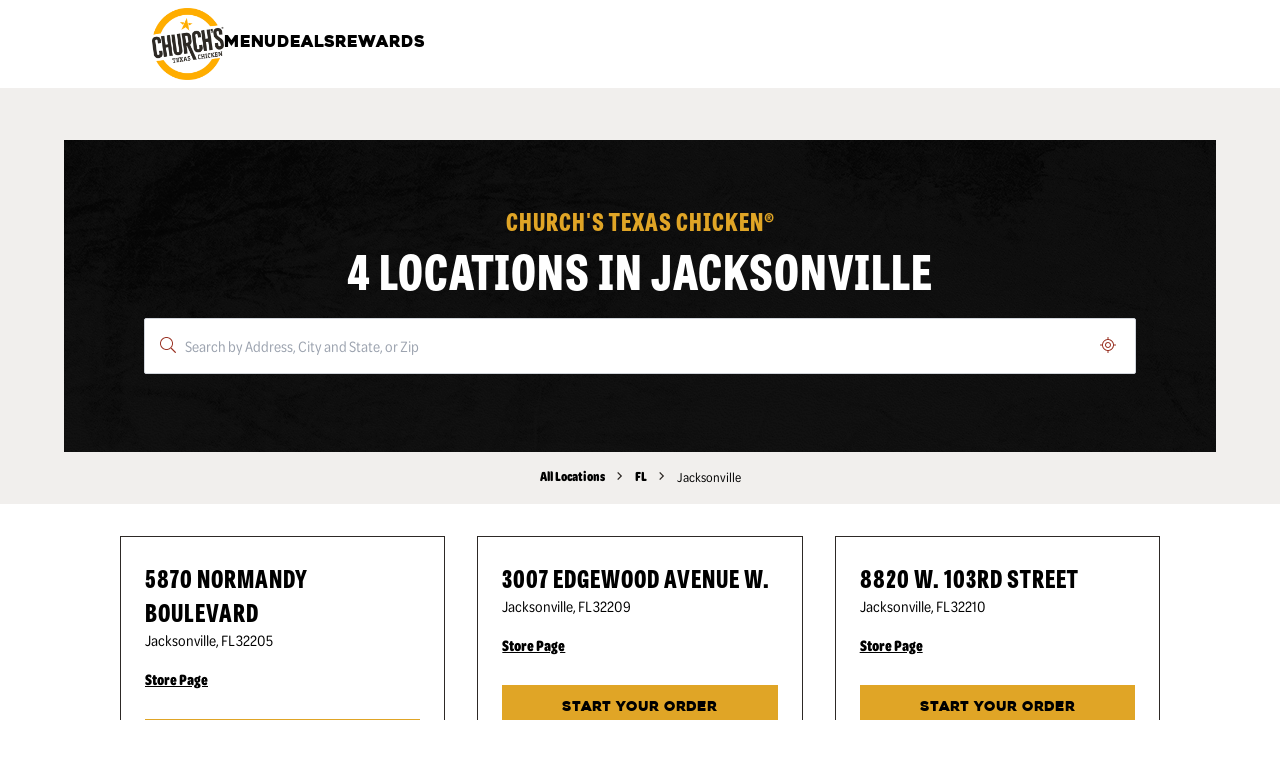

--- FILE ---
content_type: text/html; charset=utf-8
request_url: https://locations.churchs.com/fl/jacksonville
body_size: 7468
content:
<!DOCTYPE html><html lang="en"><head><link rel="stylesheet" href="/assets/static/getMapKey-CdmzzSbw.css"/>
<link rel="stylesheet" href="/assets/static/searchIcon-DIWFpz-V.css"/><title>Church&#39;s Texas Chicken locations in Jacksonville | Fried Chicken, Biscuits, Mac &amp; Cheese</title>
    <meta charset="UTF-8"/>
    <meta name="viewport" content="width=device-width, initial-scale=1, maximum-scale=5"/>
    <meta name="description" content="Browse all Church&#39;s Texas Chicken locations in Jacksonville to try our delicious fried chicken, biscuits, or mac and cheese."/>
<meta property="og:title" content="Church&#39;s Texas Chicken locations in Jacksonville | Fried Chicken, Biscuits, Mac &amp; Cheese"/>
<meta property="og:description" content="Browse all Church&#39;s Texas Chicken locations in Jacksonville to try our delicious fried chicken, biscuits, or mac and cheese."/>
<meta property="og:url" content="https://locations.churchs.com/fl/jacksonville"/>
<link rel="canonical" href="https://locations.churchs.com/fl/jacksonville"/>
<link rel="shortcut icon" type="image/ico" href="/assets/static/logo-dark-BL1UOhoW.ico"/>
<meta http-equiv="X-UA-Compatible" content="IE=edge"/>
<link rel="dns-prefetch" href="//www.yext-pixel.com"/>
<link rel="dns-prefetch" href="//a.cdnmktg.com"/>
<link rel="dns-prefetch" href="//a.mktgcdn.com"/>
<link rel="dns-prefetch" href="//dynl.mktgcdn.com"/>
<link rel="dns-prefetch" href="//dynm.mktgcdn.com"/>
<link rel="dns-prefetch" href="//www.google-analytics.com"/>
<link rel="stylesheet" href="https://use.typekit.net/zto1npq.css"/>
<meta name="format-detection" content="telephone=no"/>
<meta property="og:type" content="website"/>
<meta property="twitter:card" content="summary"/>
    <script>window.yextAnalyticsEnabled=false;window.enableYextAnalytics=()=>{window.yextAnalyticsEnabled=true}</script>
<script type="application/ld+json">
  {"@graph":[null,null,{"@context":"http://www.schema.org","@type":"BreadcrumbList","itemListElement":[{"@type":"ListItem","name":"All Locations","position":1,"item":{"@type":"Thing","@id":"../index.html"}},{"@type":"ListItem","name":"FL","position":2,"item":{"@type":"Thing","@id":"../fl"}},{"@type":"ListItem","name":"Jacksonville","position":3,"item":{"@type":"Thing","@id":"../"}}]}]}
  </script>
<script type="text/javascript" async="" src="https://www.google-analytics.com/analytics.js"></script>
<script id="yext-entity-data" data-entity-id="1082787612"></script>
    <!-- Google Tag Manager -->
    <script>(function(w,d,s,l,i){w[l]=w[l]||[];w[l].push({'gtm.start':
    new Date().getTime(),event:'gtm.js'});var f=d.getElementsByTagName(s)[0],
    j=d.createElement(s),dl=l!='dataLayer'?'&l='+l:'';j.async=true;j.src=
    'https://www.googletagmanager.com/gtm.js?id='+i+dl;f.parentNode.insertBefore(j,f);
    })(window,document,'script','dataLayer','GTM-MT76VFF');</script>
    <!-- End Google Tag Manager -->
<!-- Start Quantcast Tag -->
          <script type="text/javascript">
              window._qevents = window._qevents || [];
              (function() {
                  var elem = document.createElement('script');
                  elem.src = (document.location.protocol == "https:" ? "https://secure" : "http://edge") + ".quantserve.com/quant.js";
                  elem.async = true;
                  elem.type = "text/javascript";
                  var scpt = document.getElementsByTagName('script')[0];
                  scpt.parentNode.insertBefore(elem, scpt);
              })();
              window._qevents.push({
                  "qacct": "p-t914MMH1-PF8N",
                  "labels": "_fp.event.PageView"
              });
          </script>
          <!-- End Quantcast tag --><script type="module">
        const componentURL = new URL("/assets/client/city.HcZodaUR.js", import.meta.url)
        const component = await import(componentURL);

        const renderURL = new URL("/assets/render/_client.C9JABnDS.js", import.meta.url)
        const render = await import(renderURL);

        render.render(
        {
            Page: component.default,
            pageProps: JSON.parse(decodeURIComponent("%7B%22document%22%3A%7B%22__%22%3A%7B%22_additionalLayoutComponents%22%3A%5B%22CustomCodeSection%22%5D%2C%22entityPageSet%22%3A%7B%7D%2C%22name%22%3A%22city%22%7D%2C%22_env%22%3A%7B%22YEXT_PUBLIC_ANALYTICS_API_KEY%22%3A%2210027ebd2301ecbbf847558a5ed4b90d%22%2C%22YEXT_PUBLIC_NEARBY_SECTION_API_KEY%22%3A%2217e65e07ea492e11308369b6a56034fc%22%2C%22YEXT_PUBLIC_SEARCH_EXPERIENCE_API_KEY%22%3A%228f865413acae8713fed3d270851eb9cb%22%7D%2C%22_schema%22%3A%7B%22%40context%22%3A%22https%3A%2F%2Fschema.org%22%2C%22%40type%22%3A%22Thing%22%2C%22name%22%3A%22Jacksonville%22%2C%22url%22%3A%22locations.churchs.com%2Ffl%2Fjacksonville%22%7D%2C%22_site%22%3A%7B%22c_about%22%3A%7B%22label%22%3A%22About%20Church's%C2%AE%22%2C%22link%22%3A%22https%3A%2F%2Fwww.churchs.com%2Four-story%22%2C%22linkType%22%3A%22OTHER%22%7D%2C%22c_appStore%22%3A%22https%3A%2F%2Fapps.apple.com%2Fus%2Fapp%2Fchurchs-texas-chicken%2Fid653653356%22%2C%22c_careers%22%3A%7B%22label%22%3A%22Careers%22%2C%22link%22%3A%22https%3A%2F%2Fwww.churchs.com%2Fcareers%22%2C%22linkType%22%3A%22OTHER%22%7D%2C%22c_contactus%22%3A%7B%22label%22%3A%22Contact%20Us%22%2C%22link%22%3A%22https%3A%2F%2Fwww.churchs.com%2Fcontact%22%2C%22linkType%22%3A%22OTHER%22%7D%2C%22c_deals%22%3A%7B%22label%22%3A%22DEALS%22%2C%22link%22%3A%22https%3A%2F%2Fwww.churchs.com%2Fdeals%22%2C%22linkType%22%3A%22URL%22%7D%2C%22c_dealsAndCoupons%22%3A%7B%22label%22%3A%22Deals%20%26%20Coupons%22%2C%22link%22%3A%22https%3A%2F%2Fwww.churchs.com%2Fdeals%22%2C%22linkType%22%3A%22URL%22%7D%2C%22c_digitalAccessibility%22%3A%7B%22label%22%3A%22Digital%20Accessibility%22%2C%22link%22%3A%22https%3A%2F%2Fwww.churchs.com%2Fdigital-accessibility%2F%22%2C%22linkType%22%3A%22URL%22%7D%2C%22c_doNotSell%22%3A%7B%22label%22%3A%22Do%20Not%20Sell%20or%20Share%20My%20Personal%20Information%22%2C%22link%22%3A%22https%3A%2F%2Fprivacyportal.onetrust.com%2Fwebform%2F018d0f67-23ad-42ab-a731-e18d9a50351e%2Fe8abc5f1-a404-4a5b-8efc-809640dceee2%22%2C%22linkType%22%3A%22URL%22%7D%2C%22c_emailClub%22%3A%7B%22label%22%3A%22Join%20our%20Email%20Club%22%2C%22link%22%3A%22https%3A%2F%2Fwww.churchs.com%2Femail-club%22%2C%22linkType%22%3A%22URL%22%7D%2C%22c_emailSignup%22%3A%7B%22label%22%3A%22Email%22%2C%22link%22%3A%22https%3A%2F%2Fwww.churchs.com%2Femail-club%2F%22%2C%22linkType%22%3A%22OTHER%22%7D%2C%22c_executeTeam%22%3A%7B%22label%22%3A%22Executive%20Team%22%2C%22link%22%3A%22https%3A%2F%2Fwww.churchs.com%2Fchurchs-chicken-executive-team%22%2C%22linkType%22%3A%22OTHER%22%7D%2C%22c_fAQ%22%3A%7B%22label%22%3A%22FAQs%22%2C%22link%22%3A%22https%3A%2F%2Fwww.churchs.com%2Ffaqs%22%2C%22linkType%22%3A%22OTHER%22%7D%2C%22c_fB%22%3A%7B%22label%22%3A%22facebook%22%2C%22link%22%3A%22https%3A%2F%2Fwww.facebook.com%2Fchurchschicken%22%2C%22linkType%22%3A%22OTHER%22%7D%2C%22c_franchising%22%3A%7B%22label%22%3A%22Franchising%22%2C%22link%22%3A%22https%3A%2F%2Fchurchschickenfranchise.com%22%2C%22linkType%22%3A%22OTHER%22%7D%2C%22c_gTMID%22%3A%22GTM-MT76VFF%22%2C%22c_instagram%22%3A%7B%22label%22%3A%22Instagram%22%2C%22link%22%3A%22https%3A%2F%2Fwww.instagram.com%2Fchurchschicken%2F%22%2C%22linkType%22%3A%22OTHER%22%7D%2C%22c_international%22%3A%7B%22label%22%3A%22International%22%2C%22link%22%3A%22https%3A%2F%2Fwww.churchs.com%2Finternational-locations%22%2C%22linkType%22%3A%22OTHER%22%7D%2C%22c_joinNow%22%3A%7B%22label%22%3A%22JOIN%20NOW%22%2C%22link%22%3A%22https%3A%2F%2Fwww.churchs.com%2Fsign-in%22%2C%22linkType%22%3A%22URL%22%7D%2C%22c_location%22%3A%7B%22label%22%3A%22LOCATIONS%22%2C%22link%22%3A%22https%3A%2F%2Flocations.churchs.com%2F%22%2C%22linkType%22%3A%22URL%22%7D%2C%22c_locations%22%3A%7B%22label%22%3A%22Locations%22%2C%22link%22%3A%22https%3A%2F%2Flocations.churchs.com%2F%22%2C%22linkType%22%3A%22URL%22%7D%2C%22c_menu%22%3A%7B%22label%22%3A%22MENU%22%2C%22link%22%3A%22https%3A%2F%2Fwww.churchs.com%2Fmenu%2Ffeatured%22%2C%22linkType%22%3A%22URL%22%7D%2C%22c_news%22%3A%7B%22label%22%3A%22News%22%2C%22link%22%3A%22https%3A%2F%2Fwww.churchs.com%2Fnews%22%2C%22linkType%22%3A%22URL%22%7D%2C%22c_nutrition%22%3A%7B%22label%22%3A%22Nutrition%22%2C%22link%22%3A%22https%3A%2F%2Fcdn.sanity.io%2Ffiles%2Fat6verwz%2Fproduction%2F404899e0e50003a294e15b233a0cee39013bc20c.pdf%22%2C%22linkType%22%3A%22OTHER%22%7D%2C%22c_offer%22%3A%7B%22label%22%3A%22OFFERS%22%2C%22link%22%3A%22https%3A%2F%2Fwww.churchs.com%2Fcoupons%22%2C%22linkType%22%3A%22URL%22%7D%2C%22c_order%22%3A%7B%22label%22%3A%22ORDER%20NOW%22%2C%22link%22%3A%22https%3A%2F%2Forder.churchs.com%2Fhome%22%2C%22linkType%22%3A%22URL%22%7D%2C%22c_playStore%22%3A%22https%3A%2F%2Fplay.google.com%2Fstore%2Fapps%2Fdetails%3Fid%3Dcom.tts.gueststar%26hl%3Den_US%26pli%3D1%22%2C%22c_press%22%3A%7B%22label%22%3A%22Press%22%2C%22link%22%3A%22https%3A%2F%2Fwww.churchs.com%2Fnews%22%2C%22linkType%22%3A%22OTHER%22%7D%2C%22c_privacyPolicy%22%3A%7B%22label%22%3A%22Privacy%20Policy%22%2C%22link%22%3A%22https%3A%2F%2Fwww.churchs.com%2Fprivacy-policy%2F%22%2C%22linkType%22%3A%22URL%22%7D%2C%22c_realRewards%22%3A%7B%22label%22%3A%22Download%20The%20App%22%2C%22link%22%3A%22https%3A%2F%2Fwww.churchs.com%2Fchurchs-chicken-mobile-app%22%2C%22linkType%22%3A%22OTHER%22%7D%2C%22c_realRewardsFooter%22%3A%7B%22label%22%3A%22Real%20Rewards%E2%84%A2%22%2C%22link%22%3A%22https%3A%2F%2Fwww.churchs.com%2Frewards%22%2C%22linkType%22%3A%22URL%22%7D%2C%22c_reward%22%3A%7B%22label%22%3A%22REWARDS%22%2C%22link%22%3A%22https%3A%2F%2Fwww.churchs.com%2Frewards%22%2C%22linkType%22%3A%22OTHER%22%7D%2C%22c_security%22%3A%7B%22label%22%3A%22Security%22%2C%22link%22%3A%22https%3A%2F%2Fwww.churchs.com%2Fprivacy-policy%2F%22%2C%22linkType%22%3A%22URL%22%7D%2C%22c_siteNote%22%3A%22%C2%AE%202025%20Cajun%20Operating%20Company%2C%20under%20license%20by%20Cajun%20Funding%20Corp.%20All%20rights%20reserved.%22%2C%22c_siteNote2%22%3A%22By%20using%20this%20site%2C%20you%20consent%20to%20the%20collection%2C%20recording%2C%20and%20use%20of%20some%20personal%20information%20by%20Church%E2%80%99s%20Texas%20Chicken%C2%AE%20and%2For%20its%20third-party%20providers%20for%20the%20site%20operation%2C%20analytics%2C%20and%20third-party%20advertising.%22%2C%22c_termsOfUse%22%3A%7B%22label%22%3A%22Terms%20of%20Use%22%2C%22link%22%3A%22https%3A%2F%2Fwww.churchs.com%2Fterms-of-use%2F%22%2C%22linkType%22%3A%22URL%22%7D%2C%22c_tiktok%22%3A%7B%22label%22%3A%22Tiktok%22%2C%22link%22%3A%22https%3A%2F%2Fwww.tiktok.com%2F%40churchschicken%22%2C%22linkType%22%3A%22OTHER%22%7D%2C%22c_xTwitter%22%3A%7B%22label%22%3A%22XTwitter%22%2C%22link%22%3A%22https%3A%2F%2Fx.com%2Fchurchschicken%22%2C%22linkType%22%3A%22OTHER%22%7D%2C%22id%22%3A%22Site%20Entity%22%2C%22meta%22%3A%7B%22entityType%22%3A%7B%22id%22%3A%22ce_site%22%2C%22uid%22%3A144949%7D%2C%22locale%22%3A%22en%22%7D%2C%22name%22%3A%22Site%20Entity%22%2C%22uid%22%3A1083416733%7D%2C%22_yext%22%3A%7B%22contentDeliveryAPIDomain%22%3A%22https%3A%2F%2Fcdn.yextapis.com%22%2C%22managementAPIDomain%22%3A%22https%3A%2F%2Fapi.yext.com%22%2C%22platformDomain%22%3A%22https%3A%2F%2Fwww.yext.com%22%7D%2C%22businessId%22%3A2471851%2C%22dm_baseEntityCount%22%3A%224%22%2C%22dm_directoryChildren%22%3A%5B%7B%22address%22%3A%7B%22city%22%3A%22Jacksonville%22%2C%22countryCode%22%3A%22US%22%2C%22line1%22%3A%225870%20Normandy%20Boulevard%22%2C%22postalCode%22%3A%2232205%22%2C%22region%22%3A%22FL%22%7D%2C%22c_locatorStorePage%22%3A%7B%22label%22%3A%22Store%20Page%22%2C%22link%22%3A%22https%3A%2F%2Flocations.churchs.com%2Ffl%2Fjacksonville%2F5870-normandy-boulevard%22%2C%22linkType%22%3A%22OTHER%22%7D%2C%22c_startYourOrder%22%3A%7B%22label%22%3A%22START%20YOUR%20ORDER%22%2C%22link%22%3A%22https%3A%2F%2Fwww.churchs.com%2Flocation%2Fjacksonville-normandy-blvd%2Fmenu%3Futm_source%3Dyext%26utm_medium%3Dreferral%26utm_campaign%3Djacksonville-normandy-blvd%22%2C%22linkType%22%3A%22OTHER%22%7D%2C%22hours%22%3A%7B%22friday%22%3A%7B%22openIntervals%22%3A%5B%7B%22end%22%3A%2222%3A00%22%2C%22start%22%3A%2210%3A00%22%7D%5D%7D%2C%22monday%22%3A%7B%22openIntervals%22%3A%5B%7B%22end%22%3A%2222%3A00%22%2C%22start%22%3A%2210%3A00%22%7D%5D%7D%2C%22saturday%22%3A%7B%22openIntervals%22%3A%5B%7B%22end%22%3A%2222%3A00%22%2C%22start%22%3A%2210%3A00%22%7D%5D%7D%2C%22sunday%22%3A%7B%22openIntervals%22%3A%5B%7B%22end%22%3A%2222%3A00%22%2C%22start%22%3A%2210%3A00%22%7D%5D%7D%2C%22thursday%22%3A%7B%22openIntervals%22%3A%5B%7B%22end%22%3A%2222%3A00%22%2C%22start%22%3A%2210%3A00%22%7D%5D%7D%2C%22tuesday%22%3A%7B%22openIntervals%22%3A%5B%7B%22end%22%3A%2222%3A00%22%2C%22start%22%3A%2210%3A00%22%7D%5D%7D%2C%22wednesday%22%3A%7B%22openIntervals%22%3A%5B%7B%22end%22%3A%2222%3A00%22%2C%22start%22%3A%2210%3A00%22%7D%5D%7D%7D%2C%22name%22%3A%22Church's%20Texas%20Chicken%22%2C%22slug%22%3A%22fl%2Fjacksonville%2F5870-normandy-boulevard%22%2C%22timezone%22%3A%22America%2FNew_York%22%2C%22yextDisplayCoordinate%22%3A%7B%22latitude%22%3A30.306658443307963%2C%22longitude%22%3A-81.74919916849183%7D%7D%2C%7B%22address%22%3A%7B%22city%22%3A%22Jacksonville%22%2C%22countryCode%22%3A%22US%22%2C%22line1%22%3A%223007%20Edgewood%20Avenue%20W.%22%2C%22postalCode%22%3A%2232209%22%2C%22region%22%3A%22FL%22%7D%2C%22c_locatorStorePage%22%3A%7B%22label%22%3A%22Store%20Page%22%2C%22link%22%3A%22https%3A%2F%2Flocations.churchs.com%2Ffl%2Fjacksonville%2F3007-edgewood-avenue-w.%22%2C%22linkType%22%3A%22OTHER%22%7D%2C%22c_startYourOrder%22%3A%7B%22label%22%3A%22Start%20Your%20Order%22%2C%22link%22%3A%22https%3A%2F%2Fwww.churchs.com%2Flocation%2Fjacksonville-edgewood-avenue-w%2Fmenu%3Futm_source%3Dyext%26utm_medium%3Dreferral%26utm_campaign%3Djacksonville-edgewood-avenue-w%22%2C%22linkType%22%3A%22OTHER%22%7D%2C%22hours%22%3A%7B%22friday%22%3A%7B%22openIntervals%22%3A%5B%7B%22end%22%3A%2222%3A00%22%2C%22start%22%3A%2210%3A00%22%7D%5D%7D%2C%22monday%22%3A%7B%22openIntervals%22%3A%5B%7B%22end%22%3A%2222%3A00%22%2C%22start%22%3A%2210%3A00%22%7D%5D%7D%2C%22saturday%22%3A%7B%22openIntervals%22%3A%5B%7B%22end%22%3A%2222%3A00%22%2C%22start%22%3A%2210%3A00%22%7D%5D%7D%2C%22sunday%22%3A%7B%22openIntervals%22%3A%5B%7B%22end%22%3A%2222%3A00%22%2C%22start%22%3A%2210%3A00%22%7D%5D%7D%2C%22thursday%22%3A%7B%22openIntervals%22%3A%5B%7B%22end%22%3A%2222%3A00%22%2C%22start%22%3A%2210%3A00%22%7D%5D%7D%2C%22tuesday%22%3A%7B%22openIntervals%22%3A%5B%7B%22end%22%3A%2222%3A00%22%2C%22start%22%3A%2210%3A00%22%7D%5D%7D%2C%22wednesday%22%3A%7B%22openIntervals%22%3A%5B%7B%22end%22%3A%2222%3A00%22%2C%22start%22%3A%2210%3A00%22%7D%5D%7D%7D%2C%22name%22%3A%22Church's%20Texas%20Chicken%22%2C%22slug%22%3A%22fl%2Fjacksonville%2F3007-edgewood-avenue-w.%22%2C%22timezone%22%3A%22America%2FNew_York%22%2C%22yextDisplayCoordinate%22%3A%7B%22latitude%22%3A30.374947914784254%2C%22longitude%22%3A-81.71475757530857%7D%7D%2C%7B%22address%22%3A%7B%22city%22%3A%22Jacksonville%22%2C%22countryCode%22%3A%22US%22%2C%22line1%22%3A%228820%20W.%20103rd%20Street%22%2C%22postalCode%22%3A%2232210%22%2C%22region%22%3A%22FL%22%7D%2C%22c_locatorStorePage%22%3A%7B%22label%22%3A%22Store%20Page%22%2C%22link%22%3A%22https%3A%2F%2Flocations.churchs.com%2Ffl%2Fjacksonville%2F8820-w.-103rd-street%22%2C%22linkType%22%3A%22OTHER%22%7D%2C%22c_startYourOrder%22%3A%7B%22label%22%3A%22START%20YOUR%20ORDER%22%2C%22link%22%3A%22https%3A%2F%2Fwww.churchs.com%2Flocation%2Fjacksonville-w-103rd-street%2Fmenu%3Futm_source%3Dyext%26utm_medium%3Dreferral%26utm_campaign%3Djacksonville-w-103rd-street%22%2C%22linkType%22%3A%22OTHER%22%7D%2C%22hours%22%3A%7B%22friday%22%3A%7B%22openIntervals%22%3A%5B%7B%22end%22%3A%2223%3A00%22%2C%22start%22%3A%2210%3A00%22%7D%5D%7D%2C%22monday%22%3A%7B%22openIntervals%22%3A%5B%7B%22end%22%3A%2222%3A00%22%2C%22start%22%3A%2210%3A00%22%7D%5D%7D%2C%22saturday%22%3A%7B%22openIntervals%22%3A%5B%7B%22end%22%3A%2223%3A00%22%2C%22start%22%3A%2210%3A00%22%7D%5D%7D%2C%22sunday%22%3A%7B%22openIntervals%22%3A%5B%7B%22end%22%3A%2222%3A00%22%2C%22start%22%3A%2210%3A00%22%7D%5D%7D%2C%22thursday%22%3A%7B%22openIntervals%22%3A%5B%7B%22end%22%3A%2222%3A00%22%2C%22start%22%3A%2210%3A00%22%7D%5D%7D%2C%22tuesday%22%3A%7B%22openIntervals%22%3A%5B%7B%22end%22%3A%2222%3A00%22%2C%22start%22%3A%2210%3A00%22%7D%5D%7D%2C%22wednesday%22%3A%7B%22openIntervals%22%3A%5B%7B%22end%22%3A%2222%3A00%22%2C%22start%22%3A%2210%3A00%22%7D%5D%7D%7D%2C%22name%22%3A%22Church's%20Texas%20Chicken%22%2C%22slug%22%3A%22fl%2Fjacksonville%2F8820-w.-103rd-street%22%2C%22timezone%22%3A%22America%2FNew_York%22%2C%22yextDisplayCoordinate%22%3A%7B%22latitude%22%3A30.246881519502626%2C%22longitude%22%3A-81.79867623666911%7D%7D%2C%7B%22address%22%3A%7B%22city%22%3A%22Jacksonville%22%2C%22countryCode%22%3A%22US%22%2C%22line1%22%3A%221855%20Dunn%20Avenue%22%2C%22postalCode%22%3A%2232218%22%2C%22region%22%3A%22FL%22%7D%2C%22c_locatorStorePage%22%3A%7B%22label%22%3A%22Store%20Page%22%2C%22link%22%3A%22https%3A%2F%2Flocations.churchs.com%2Ffl%2Fjacksonville%2F1855-dunn-avenue%22%2C%22linkType%22%3A%22OTHER%22%7D%2C%22c_startYourOrder%22%3A%7B%22label%22%3A%22START%20YOUR%20ORDER%22%2C%22link%22%3A%22https%3A%2F%2Fwww.churchs.com%2Flocation%2Fjacksonville-dunn-ave%2Fmenu%3Futm_source%3Dyext%26utm_medium%3Dreferral%26utm_campaign%3Djacksonville-dunn-ave%22%2C%22linkType%22%3A%22OTHER%22%7D%2C%22hours%22%3A%7B%22friday%22%3A%7B%22openIntervals%22%3A%5B%7B%22end%22%3A%2222%3A00%22%2C%22start%22%3A%2210%3A00%22%7D%5D%7D%2C%22monday%22%3A%7B%22openIntervals%22%3A%5B%7B%22end%22%3A%2222%3A00%22%2C%22start%22%3A%2210%3A00%22%7D%5D%7D%2C%22saturday%22%3A%7B%22openIntervals%22%3A%5B%7B%22end%22%3A%2222%3A00%22%2C%22start%22%3A%2210%3A00%22%7D%5D%7D%2C%22sunday%22%3A%7B%22openIntervals%22%3A%5B%7B%22end%22%3A%2222%3A00%22%2C%22start%22%3A%2210%3A00%22%7D%5D%7D%2C%22thursday%22%3A%7B%22openIntervals%22%3A%5B%7B%22end%22%3A%2222%3A00%22%2C%22start%22%3A%2210%3A00%22%7D%5D%7D%2C%22tuesday%22%3A%7B%22openIntervals%22%3A%5B%7B%22end%22%3A%2222%3A00%22%2C%22start%22%3A%2210%3A00%22%7D%5D%7D%2C%22wednesday%22%3A%7B%22openIntervals%22%3A%5B%7B%22end%22%3A%2222%3A00%22%2C%22start%22%3A%2210%3A00%22%7D%5D%7D%7D%2C%22name%22%3A%22Church's%20Texas%20Chicken%22%2C%22slug%22%3A%22fl%2Fjacksonville%2F1855-dunn-avenue%22%2C%22timezone%22%3A%22America%2FNew_York%22%2C%22yextDisplayCoordinate%22%3A%7B%22latitude%22%3A30.435685562596156%2C%22longitude%22%3A-81.67481879200102%7D%7D%5D%2C%22dm_directoryParents_defaultdirectory%22%3A%5B%7B%22name%22%3A%22All%20Locations%22%2C%22slug%22%3A%22index.html%22%7D%2C%7B%22name%22%3A%22FL%22%2C%22slug%22%3A%22fl%22%7D%2C%7B%22name%22%3A%22Jacksonville%22%2C%22slug%22%3A%22%22%7D%5D%2C%22id%22%3A%22defaultDirectory_fl_jacksonville%22%2C%22locale%22%3A%22en%22%2C%22meta%22%3A%7B%22entityType%22%3A%7B%22id%22%3A%22ce_city%22%2C%22uid%22%3A144947%7D%2C%22locale%22%3A%22en%22%7D%2C%22name%22%3A%22Jacksonville%22%2C%22siteDomain%22%3A%22locations.churchs.com%22%2C%22siteId%22%3A150472%2C%22siteInternalHostName%22%3A%22locations.churchs.com%22%2C%22slug%22%3A%22fl%2Fjacksonville%22%2C%22uid%22%3A1082787612%2C%22isDirectory%22%3Atrue%2C%22isCity%22%3Atrue%7D%2C%22__meta%22%3A%7B%22mode%22%3A%22production%22%7D%2C%22translations%22%3A%7B%7D%2C%22path%22%3A%22fl%2Fjacksonville%22%2C%22relativePrefixToRoot%22%3A%22..%2F%22%7D")),
        }
        );
    </script><script>var IS_PRODUCTION = true;var PRODUCTION_DOMAINS = JSON.parse("{\"primary\":\"locations.churchs.com\",\"aliases\":[]}");</script></head>
    <body>
      <div id="reactele"><header class="font-tertiary fixed top-0 left-0 right-0 z-50 md:absolute"><div class="flex justify-between items-center mx-0 2xl:px-[152px] px-4 pt-2 md:py-2 bg-white"><div class="flex gap-[30px]"><div class="md:ml-0 md:mr-0 ml-auto mr-auto flex gap-[10px] items-center"><div><button class="flex md:hidden"><img src="/assets/static/menuIcon-DOn1YDOC.svg" alt="menu icon"/><span class="sr-only">Toggle Header Menu</span></button></div><div><a href="https://www.churchs.com/" target="_self" class="Link ml-auto mr-auto md:mx-0" rel="noopener"><div class="flex max-w-[144px] shrink-0 h-[44px] md:h-[72px] w-[44px] md:w-[72px]"><img src="/assets/static/logo-new-C11j-iFI.png" alt="logo"/></div></a></div></div><div class="hidden md:flex items-center"><ul class="flex gap-10"><li class="group"><a class="Link link-primary text-base hover:text-black block" href="https://www.churchs.com/menu/featured">MENU<div class="bg-black h-[3px] w-full scale-x-0 transition-transform duration-500 transform origin-center"></div></a></li><li class="group"><a class="Link link-primary text-base hover:text-black block" href="https://www.churchs.com/deals">DEALS<div class="bg-black h-[3px] w-full scale-x-0 transition-transform duration-500 transform origin-center"></div></a></li><li class="group"><a class="Link link-primary text-base hover:text-black block" href="https://www.churchs.com/rewards">REWARDS<div class="bg-black h-[3px] w-full scale-x-0 transition-transform duration-500 transform origin-center"></div></a></li></ul></div></div></div><div class="absolute top-full -left-[100vw] z-50 p-5 h-screen bg-white transform -translate-x-full false transition-transform duration-300 ease-in-out z-40"><div><ul class="flex flex-col gap-8"><li class="flex justify-between items-center"><a class="Link link-primary block text-[32px]/[36px] font-[811] uppercase font-secondary false" href="https://www.churchs.com/menu/featured">MENU</a></li><li class="flex justify-between items-center"><a class="Link link-primary block text-[32px]/[36px] font-[811] uppercase font-secondary false" href="https://www.churchs.com/deals">DEALS</a></li><li class="flex justify-between items-center"><a class="Link link-primary block text-[32px]/[36px] font-[811] uppercase font-secondary text-brand-yellow-200 italic" href="https://www.churchs.com/rewards">Real Rewards™</a></li></ul></div></div></header><div><div class="relative h-auto md:h-[430px] md:px-[54px] bg-brand-gray-100 mt-[55px] md:mt-0"><div class="z-30 bg-black md:bg-transparent relative h-auto py-10 max-w-[1152px] mx-auto md:pb-16"><div class="container md:bg-[url(/src/assets/images/Black-Textured-Background.png)] relative md:mt-[100px] md:pb-20 md:pt-16"><h1 class="mb-6 text-left"><div class="heading heading-sub mb-2 text-brand-secondary">Church&#39;s Texas Chicken®</div><div class="heading heading-head text-white">4 Locations in Jacksonville</div></h1><div class="flex items-center"><div class="relative flex-1 justify-center h-[54px]"><div class="absolute w-full mb-0"><div><input class="bg-white outline-none w-full border border-gray-300 focus:border-primary placeholder:text-neutral p-4 pl-10 pr-10 text-sm h-auto rounded-sm text-brand-gray-300" placeholder="Search by Address, City and State, or Zip" id=":R4op:_-1" autocomplete="off" aria-describedby=":R4op:" aria-activedescendant="" value=""/><div id=":R4op:" class="hidden">When autocomplete results are available, use up and down arrows to review and enter to select.</div><div class="sr-only" aria-live="assertive"></div></div></div></div><img src="/assets/static/searchIcon-COkdfzbv.svg" class="absolute ml-[16px]" alt="Search icon"/><button class="absolute right-0 mr-8 sm:mr-[50px] lg:mr-[100px]"><img src="/assets/static/search-location-DLiM6I6S.svg" alt="Geolocate icon"/><span class="sr-only">Geolocate.</span></button></div></div></div></div><div class="bg-brand-gray-100 md:pt-[18px]"><nav class="py-4 container flex hidden justify-center md:flex" aria-label="Breadcrumb"><ol class="flex flex-wrap z-30"><li class="flex items-center text-[14px]"><a href="../index.html" target="_self" class="Link link-breadcrumbs underline md:no-underline" rel="noopener"><span>All Locations</span></a><span class="mx-3"><img src="/assets/static/breadcrumbs-separator-D369CFzO.svg" alt=""/></span></li><li class="flex items-center text-[14px]"><a href="../fl" target="_self" class="Link link-breadcrumbs underline md:no-underline" rel="noopener"><span>FL</span></a><span class="mx-3"><img src="/assets/static/breadcrumbs-separator-D369CFzO.svg" alt=""/></span></li><li class="flex items-center text-[14px]"><span>Jacksonville</span></li></ol></nav></div><div class="container my-8"><ul class="flex flex-wrap -m-4 gap-[24px] md:gap-0"><li class="px-4 md:p-4 w-full md:w-1/2 lg:w-1/3"><div class="bg-white p-[24px] border border-brand-black-100 h-full flex flex-col"><h3 class="text-lg font-medium"><a href="../fl/jacksonville/5870-normandy-boulevard" target="_self" class="Link heading heading-sub hover:underline" rel="noopener">5870 Normandy Boulevard</a></h3><div class="text-sm mb-4"><div><div class="address-line"><span> Jacksonville</span><span>,</span><span> FL</span><span> 32205</span></div></div></div><div class="flex gap-[8px] pb-[12px]"><a class="font-bold underline" href="https://locations.churchs.com/fl/jacksonville/5870-normandy-boulevard" aria-label="Store Page - Visit Church&#39;s® at 5870 Normandy Boulevard in Jacksonville, FL page.">Store Page</a></div><div class="text-sm mb-4"></div><a href="https://www.churchs.com/location/jacksonville-normandy-blvd/menu?utm_source=yext&amp;utm_medium=referral&amp;utm_campaign=jacksonville-normandy-blvd" aria-label="Start your order at Church&#39;s® at 5870 Normandy Boulevard in Jacksonville, FL." target="_self" class="Link button button-primary py-[16px] px-[24px]" rel="noopener">START YOUR ORDER</a></div></li><li class="px-4 md:p-4 w-full md:w-1/2 lg:w-1/3"><div class="bg-white p-[24px] border border-brand-black-100 h-full flex flex-col"><h3 class="text-lg font-medium"><a href="../fl/jacksonville/3007-edgewood-avenue-w." target="_self" class="Link heading heading-sub hover:underline" rel="noopener">3007 Edgewood Avenue W.</a></h3><div class="text-sm mb-4"><div><div class="address-line"><span> Jacksonville</span><span>,</span><span> FL</span><span> 32209</span></div></div></div><div class="flex gap-[8px] pb-[12px]"><a class="font-bold underline" href="https://locations.churchs.com/fl/jacksonville/3007-edgewood-avenue-w." aria-label="Store Page - Visit Church&#39;s® at 3007 Edgewood Avenue W. in Jacksonville, FL page.">Store Page</a></div><div class="text-sm mb-4"></div><a href="https://www.churchs.com/location/jacksonville-edgewood-avenue-w/menu?utm_source=yext&amp;utm_medium=referral&amp;utm_campaign=jacksonville-edgewood-avenue-w" aria-label="Start your order at Church&#39;s® at 3007 Edgewood Avenue W. in Jacksonville, FL." target="_self" class="Link button button-primary py-[16px] px-[24px]" rel="noopener">Start Your Order</a></div></li><li class="px-4 md:p-4 w-full md:w-1/2 lg:w-1/3"><div class="bg-white p-[24px] border border-brand-black-100 h-full flex flex-col"><h3 class="text-lg font-medium"><a href="../fl/jacksonville/8820-w.-103rd-street" target="_self" class="Link heading heading-sub hover:underline" rel="noopener">8820 W. 103rd Street</a></h3><div class="text-sm mb-4"><div><div class="address-line"><span> Jacksonville</span><span>,</span><span> FL</span><span> 32210</span></div></div></div><div class="flex gap-[8px] pb-[12px]"><a class="font-bold underline" href="https://locations.churchs.com/fl/jacksonville/8820-w.-103rd-street" aria-label="Store Page - Visit Church&#39;s® at 8820 W. 103rd Street in Jacksonville, FL page.">Store Page</a></div><div class="text-sm mb-4"></div><a href="https://www.churchs.com/location/jacksonville-w-103rd-street/menu?utm_source=yext&amp;utm_medium=referral&amp;utm_campaign=jacksonville-w-103rd-street" aria-label="Start your order at Church&#39;s® at 8820 W. 103rd Street in Jacksonville, FL." target="_self" class="Link button button-primary py-[16px] px-[24px]" rel="noopener">START YOUR ORDER</a></div></li><li class="px-4 md:p-4 w-full md:w-1/2 lg:w-1/3"><div class="bg-white p-[24px] border border-brand-black-100 h-full flex flex-col"><h3 class="text-lg font-medium"><a href="../fl/jacksonville/1855-dunn-avenue" target="_self" class="Link heading heading-sub hover:underline" rel="noopener">1855 Dunn Avenue</a></h3><div class="text-sm mb-4"><div><div class="address-line"><span> Jacksonville</span><span>,</span><span> FL</span><span> 32218</span></div></div></div><div class="flex gap-[8px] pb-[12px]"><a class="font-bold underline" href="https://locations.churchs.com/fl/jacksonville/1855-dunn-avenue" aria-label="Store Page - Visit Church&#39;s® at 1855 Dunn Avenue in Jacksonville, FL page.">Store Page</a></div><div class="text-sm mb-4"></div><a href="https://www.churchs.com/location/jacksonville-dunn-ave/menu?utm_source=yext&amp;utm_medium=referral&amp;utm_campaign=jacksonville-dunn-ave" aria-label="Start your order at Church&#39;s® at 1855 Dunn Avenue in Jacksonville, FL." target="_self" class="Link button button-primary py-[16px] px-[24px]" rel="noopener">START YOUR ORDER</a></div></li></ul></div><div class="bg-brand-gray-100 relative z-40"><nav class="py-4 container justify-center md:hidden" aria-label="Breadcrumb"><ol class="flex flex-wrap z-30"><li class="flex items-center text-[14px]"><a href="../index.html" target="_self" class="Link link-breadcrumbs underline md:no-underline" rel="noopener"><span>All Locations</span></a><span class="mx-3"><img src="/assets/static/breadcrumbs-separator-D369CFzO.svg" alt=""/></span></li><li class="flex items-center text-[14px]"><a href="../fl" target="_self" class="Link link-breadcrumbs underline md:no-underline" rel="noopener"><span>FL</span></a><span class="mx-3"><img src="/assets/static/breadcrumbs-separator-D369CFzO.svg" alt=""/></span></li><li class="flex items-center text-[14px]"><span>Jacksonville</span></li></ol></nav></div></div><footer class="bg-brand-black-100 text-white"><div class="p-8 text-brand-gray-500 flex justify-center bg-brand-gray-500"><div class="md:w-fit w-1/2 flex-shrink-0"><img class="mt-9 md:mt-0 w-[162px] h-[243px]" src="/assets/static/footer-mobile-wWSMEvvh.png" alt=""/></div><div class="flex flex-col justify-center shrink"><p class="text-[28px] font-[400] font-tertiary text-white">GET THE <span class="font-tertiary italic">Church&#39;s®</span> APP</p><p class="text-xl font-[400] text-white mb-4">Track your points, check rewards, and earn easily - all from the app!</p><div class="flex gap-4 md:flex-row flex-col w-fit"><a href="https://apps.apple.com/us/app/churchs-texas-chicken/id653653356" class="Link"><img src="/assets/static/appstore-BRgXEL3V.svg" alt="appstore icon" class="w-28 h-9 object-contain"/></a><a href="https://play.google.com/store/apps/details?id=com.tts.gueststar&amp;hl=en_US&amp;pli=1" class="Link"><img src="/assets/static/playstore-DqkqI5QY.svg" alt="googleplay icon" class="w-28 h-9 object-contain"/></a></div></div></div><div class="relative wrapper"><div class="w-full absolute sm:hidden bottom-0 left-0 z-10"><img src="/assets/static/footer-mobile-background-Dn1ALqpA.png" class="w-full" alt="footer-mobile-background-image"/></div><div class="absolute hidden sm:block bottom-0 left-0 h-[250px] z-10"><img src="/assets/static/footer-lower-left-IVMzPvV1.png" class="h-full" alt="footer-background-image"/></div><div class="absolute hidden sm:block bottom-0 right-0 h-[250px] z-10 scale-x-[-1]"><img src="/assets/static/footer-lower-left-IVMzPvV1.png" class="h-full" alt="footer-background-image"/></div><div class="relative"><div class="footer-middle py-[60px] px-4 flex flex-col md:flex-row justify-between 2xl:mx-[136px] gap-6 md:gap-0 bg-brand-black-100"><div class="z-10"><div class="flex gap-4 md:gap-8 mb-4 flex-col md:flex-row"><div class="flex flex-col items-start gap-2 md:gap-1"><div class="w-full"><div class="flex justify-between"><p class="text-base uppercase font-tertiary">About Us</p><div><svg xmlns="http://www.w3.org/2000/svg" width="24" height="25" viewBox="0 0 24 25" fill="none" class="w-6 h-6"><path fill-rule="evenodd" clip-rule="evenodd" d="M5.29289 8.58781C5.68342 8.19729 6.31658 8.19729 6.70711 8.58781L12 13.8807L17.2929 8.58781C17.6834 8.19729 18.3166 8.19729 18.7071 8.58781C19.0976 8.97834 19.0976 9.6115 18.7071 10.002L12.7071 16.002C12.3166 16.3925 11.6834 16.3925 11.2929 16.002L5.29289 10.002C4.90237 9.6115 4.90237 8.97834 5.29289 8.58781Z" fill="white"></path></svg></div></div><div class="mt-2"><img src="/assets/static/footer-divider-D_O8IF3p.png" alt=""/></div></div></div><div class="flex flex-col items-start gap-2 md:gap-1"><div class="w-full"><div class="flex justify-between"><p class="text-base uppercase font-tertiary">work with us</p><div><svg xmlns="http://www.w3.org/2000/svg" width="24" height="25" viewBox="0 0 24 25" fill="none" class="w-6 h-6"><path fill-rule="evenodd" clip-rule="evenodd" d="M5.29289 8.58781C5.68342 8.19729 6.31658 8.19729 6.70711 8.58781L12 13.8807L17.2929 8.58781C17.6834 8.19729 18.3166 8.19729 18.7071 8.58781C19.0976 8.97834 19.0976 9.6115 18.7071 10.002L12.7071 16.002C12.3166 16.3925 11.6834 16.3925 11.2929 16.002L5.29289 10.002C4.90237 9.6115 4.90237 8.97834 5.29289 8.58781Z" fill="white"></path></svg></div></div><div class="mt-2"><img src="/assets/static/footer-divider-D_O8IF3p.png" alt=""/></div></div></div><div class="flex flex-col items-start gap-2 md:gap-1"><div class="w-full"><div class="flex justify-between"><p class="text-base uppercase font-tertiary">deals &amp; rewards</p><div><svg xmlns="http://www.w3.org/2000/svg" width="24" height="25" viewBox="0 0 24 25" fill="none" class="w-6 h-6"><path fill-rule="evenodd" clip-rule="evenodd" d="M5.29289 8.58781C5.68342 8.19729 6.31658 8.19729 6.70711 8.58781L12 13.8807L17.2929 8.58781C17.6834 8.19729 18.3166 8.19729 18.7071 8.58781C19.0976 8.97834 19.0976 9.6115 18.7071 10.002L12.7071 16.002C12.3166 16.3925 11.6834 16.3925 11.2929 16.002L5.29289 10.002C4.90237 9.6115 4.90237 8.97834 5.29289 8.58781Z" fill="white"></path></svg></div></div><div class="mt-2"><img src="/assets/static/footer-divider-D_O8IF3p.png" alt=""/></div></div></div><div class="flex flex-col items-start gap-2 md:gap-1"><div class="w-full"><div class="flex justify-between"><p class="text-base uppercase font-tertiary">how can we help?</p><div><svg xmlns="http://www.w3.org/2000/svg" width="24" height="25" viewBox="0 0 24 25" fill="none" class="w-6 h-6"><path fill-rule="evenodd" clip-rule="evenodd" d="M5.29289 8.58781C5.68342 8.19729 6.31658 8.19729 6.70711 8.58781L12 13.8807L17.2929 8.58781C17.6834 8.19729 18.3166 8.19729 18.7071 8.58781C19.0976 8.97834 19.0976 9.6115 18.7071 10.002L12.7071 16.002C12.3166 16.3925 11.6834 16.3925 11.2929 16.002L5.29289 10.002C4.90237 9.6115 4.90237 8.97834 5.29289 8.58781Z" fill="white"></path></svg></div></div><div class="mt-2"><img src="/assets/static/footer-divider-D_O8IF3p.png" alt=""/></div></div></div></div><div class="py-0 hidden md:block"><div class="my-0 md:my-4 sm:my-0 flex flex-row items-center gap-5 justify-center md:justify-start"><a href="https://www.facebook.com/churchschicken" class="Link link-primary"><img src="/assets/static/facebook-logo-B_jvGQ7e.svg" alt="facebook icon" class="w-8 h-8 md:w-4 md:h-4"/></a><a href="https://x.com/churchschicken" class="Link link-primary"><img src="/assets/static/x-DVz9vNfY.svg" alt="twitter icon" class="w-8 h-8 md:w-4 md:h-4"/></a><a href="https://www.instagram.com/churchschicken/" class="Link link-primary"><img src="/assets/static/Instagram-ClS_9ts1.svg" alt="instagram icon" class="w-8 h-8 md:w-4 md:h-4"/></a><a href="https://www.tiktok.com/@churchschicken" class="Link link-primary"><img src="/assets/static/tiktok-BCC2_h1R.svg" alt="tiktok icon" class="w-8 h-8 md:w-4 md:h-4"/></a></div></div></div><div class="flex flex-col gap-4 justify-center z-10"><div class="w-[189px] h-[53px] self-center"><img src="/assets/static/real-rewards-BP8Gng_L.png" alt=""/></div><div class="self-center"><a href="https://www.churchs.com/sign-in" target="_self" class="Link flex button button-primary font-tertiary uppercase bg-transparent bg-cover text-[14px] px-2 bg-[url(&#39;src/assets/images/cta-background.png&#39;)] bg-no-repeat hover:no-underline transition-transform transform hover:translate-x-[-3px] hover:translate-y-[-2px] hover:scale-[1.02]" rel="noopener">JOIN NOW</a></div><div class="flex gap-4 justify-center mb-4 md:mb-0"><a href="https://apps.apple.com/us/app/churchs-texas-chicken/id653653356" class="Link"><img src="/assets/static/appstore-BRgXEL3V.svg" alt="appstore icon"/></a><a href="https://play.google.com/store/apps/details?id=com.tts.gueststar&amp;hl=en_US&amp;pli=1" class="Link"><img src="/assets/static/playstore-DqkqI5QY.svg" alt="googleplay icon"/></a></div><div class="py-0 block md:hidden"><div class="my-0 md:my-4 sm:my-0 flex flex-row items-center gap-5 justify-center md:justify-start"><a href="https://www.facebook.com/churchschicken" class="Link link-primary"><img src="/assets/static/facebook-logo-B_jvGQ7e.svg" alt="facebook icon" class="w-8 h-8 md:w-4 md:h-4"/></a><a href="https://x.com/churchschicken" class="Link link-primary"><img src="/assets/static/x-DVz9vNfY.svg" alt="twitter icon" class="w-8 h-8 md:w-4 md:h-4"/></a><a href="https://www.instagram.com/churchschicken/" class="Link link-primary"><img src="/assets/static/Instagram-ClS_9ts1.svg" alt="instagram icon" class="w-8 h-8 md:w-4 md:h-4"/></a><a href="https://www.tiktok.com/@churchschicken" class="Link link-primary"><img src="/assets/static/tiktok-BCC2_h1R.svg" alt="tiktok icon" class="w-8 h-8 md:w-4 md:h-4"/></a></div></div></div></div></div></div><div class="py-[30px] px-5 md:px-0 bg-brand-gray-600 flex flex-col gap-4"><div class="text-[15px] flex flex-col md:flex-row  justify-center md:gap-8 text-center"><a href="https://www.churchs.com/privacy-policy/" target="_self" class="Link" rel="noopener">Privacy Policy</a><a href="https://privacyportal.onetrust.com/webform/018d0f67-23ad-42ab-a731-e18d9a50351e/e8abc5f1-a404-4a5b-8efc-809640dceee2" target="_self" class="Link" rel="noopener">Do Not Sell or Share My Personal Information</a><a href="https://www.churchs.com/terms-of-use/" target="_self" class="Link" rel="noopener">Terms of Use</a><a href="https://www.churchs.com/digital-accessibility/" target="_self" class="Link" rel="noopener">Digital Accessibility</a></div><div><div class="text-center text-[10px]/[11px] text-white">By using this site, you consent to the collection, recording, and use of some personal information by Church’s Texas Chicken® and/or its third-party providers for the site operation, analytics, and third-party advertising.</div><div class="text-center text-[10px]/[11px] text-white">® 2025 Cajun Operating Company, under license by Cajun Funding Corp. All rights reserved.</div></div></div></footer></div>
    
  </body></html>

--- FILE ---
content_type: text/css; charset=utf-8
request_url: https://locations.churchs.com/assets/static/getMapKey-CdmzzSbw.css
body_size: 10140
content:
.bullet{content:"\a";width:4px;height:4px;border-radius:50%;display:inline-block;background-color:#000;margin:0 .75rem;vertical-align:middle}@font-face{font-family:Mr Stalwart;src:url(/assets/static/MrStalwart-uNC6oS5Y.eot);src:url(/assets/static/MrStalwart-uNC6oS5Y.eot?#iefix) format("embedded-opentype"),url(/assets/static/MrStalwart-CHkN7er7.woff2) format("woff2"),url(/assets/static/MrStalwart-D8aE2X2q.woff) format("woff");font-weight:400;font-style:normal;font-display:swap}@font-face{font-family:ProximaNova;src:url(/assets/static/ProximaNovaCond-Regular-DCUdT7u6.otf);font-display:swap}@font-face{font-family:ProximaNova;src:url(/assets/static/ProximaNovaCond-RegularIt-CXRfKQgI.otf);font-display:swap;font-style:italic}@font-face{font-family:ProximaNova;src:url(/assets/static/ProximaNovaCond-Light-ARlSX433.woff);font-display:swap;font-weight:300}@font-face{font-family:ProximaNova;src:url(/assets/static/ProximaNovaCond-LightIt-vAPgzOtM.otf);font-display:swap;font-weight:300;font-style:italic}@font-face{font-family:ProximaNova;src:url(/assets/static/ProximaNovaCond-Semibold-JfSTIjIM.otf);font-display:swap;font-weight:500}@font-face{font-family:ProximaNova;src:url(/assets/static/ProximaNovaCond-SemiboldIt-BLxHKVD6.otf);font-display:swap;font-weight:500;font-style:italic}@font-face{font-family:ProximaNova;src:url(/assets/static/ProximaNovaCond-Bold-eE2GhG1Q.ttf);font-display:swap;font-weight:700}@font-face{font-family:Union;src:url(/assets/static/Union-Regular-6-x9V9_I.woff);font-display:swap}@font-face{font-family:Heavitas;src:url(/assets/static/Heavitas-CQFOtDOD.woff);font-style:normal;font-display:swap}@font-face{font-family:Heavitas-italic;src:url(/assets/static/Heavitas-Italic-wHD33SJu.otf);font-style:italic;font-display:swap}@font-face{font-family:Mallana;src:url(/assets/static/Mallanna-Regular-BcxhX9fu.woff)}html{--yxt-hoursTable-col2-width: auto;--header-height-mobile: 184px}.address-line abbr:where([title]){text-decoration:none}.HoursStatus-current{font-weight:700}.HoursTable-row{margin-bottom:4px}.HoursTable-row.is-today{font-weight:700}.HoursTable-interval{flex-shrink:1}*,:before,:after{box-sizing:border-box;border-width:0;border-style:solid;border-color:#e5e7eb}:before,:after{--tw-content: ""}html{line-height:1.5;-webkit-text-size-adjust:100%;-moz-tab-size:4;-o-tab-size:4;tab-size:4;font-family:ui-sans-serif,system-ui,-apple-system,BlinkMacSystemFont,Segoe UI,Roboto,Helvetica Neue,Arial,Noto Sans,sans-serif,"Apple Color Emoji","Segoe UI Emoji",Segoe UI Symbol,"Noto Color Emoji";font-feature-settings:normal;font-variation-settings:normal}body{margin:0;line-height:inherit}hr{height:0;color:inherit;border-top-width:1px}abbr:where([title]){-webkit-text-decoration:underline dotted;text-decoration:underline dotted}h1,h2,h3,h4,h5,h6{font-size:inherit;font-weight:inherit}a{color:inherit;text-decoration:inherit}b,strong{font-weight:bolder}code,kbd,samp,pre{font-family:ui-monospace,SFMono-Regular,Menlo,Monaco,Consolas,Liberation Mono,Courier New,monospace;font-size:1em}small{font-size:80%}sub,sup{font-size:75%;line-height:0;position:relative;vertical-align:baseline}sub{bottom:-.25em}sup{top:-.5em}table{text-indent:0;border-color:inherit;border-collapse:collapse}button,input,optgroup,select,textarea{font-family:inherit;font-size:100%;font-weight:inherit;line-height:inherit;color:inherit;margin:0;padding:0}button,select{text-transform:none}button,[type=button],[type=reset],[type=submit]{-webkit-appearance:button;background-color:transparent;background-image:none}:-moz-focusring{outline:auto}:-moz-ui-invalid{box-shadow:none}progress{vertical-align:baseline}::-webkit-inner-spin-button,::-webkit-outer-spin-button{height:auto}[type=search]{-webkit-appearance:textfield;outline-offset:-2px}::-webkit-search-decoration{-webkit-appearance:none}::-webkit-file-upload-button{-webkit-appearance:button;font:inherit}summary{display:list-item}blockquote,dl,dd,h1,h2,h3,h4,h5,h6,hr,figure,p,pre{margin:0}fieldset{margin:0;padding:0}legend{padding:0}ol,ul,menu{list-style:none;margin:0;padding:0}textarea{resize:vertical}input::-moz-placeholder,textarea::-moz-placeholder{opacity:1;color:#9ca3af}input::placeholder,textarea::placeholder{opacity:1;color:#9ca3af}button,[role=button]{cursor:pointer}:disabled{cursor:default}img,svg,video,canvas,audio,iframe,embed,object{display:block;vertical-align:middle}img,video{max-width:100%;height:auto}[hidden]{display:none}*,:before,:after{--tw-border-spacing-x: 0;--tw-border-spacing-y: 0;--tw-translate-x: 0;--tw-translate-y: 0;--tw-rotate: 0;--tw-skew-x: 0;--tw-skew-y: 0;--tw-scale-x: 1;--tw-scale-y: 1;--tw-pan-x: ;--tw-pan-y: ;--tw-pinch-zoom: ;--tw-scroll-snap-strictness: proximity;--tw-gradient-from-position: ;--tw-gradient-via-position: ;--tw-gradient-to-position: ;--tw-ordinal: ;--tw-slashed-zero: ;--tw-numeric-figure: ;--tw-numeric-spacing: ;--tw-numeric-fraction: ;--tw-ring-inset: ;--tw-ring-offset-width: 0px;--tw-ring-offset-color: #fff;--tw-ring-color: rgb(59 130 246 / .5);--tw-ring-offset-shadow: 0 0 #0000;--tw-ring-shadow: 0 0 #0000;--tw-shadow: 0 0 #0000;--tw-shadow-colored: 0 0 #0000;--tw-blur: ;--tw-brightness: ;--tw-contrast: ;--tw-grayscale: ;--tw-hue-rotate: ;--tw-invert: ;--tw-saturate: ;--tw-sepia: ;--tw-drop-shadow: ;--tw-backdrop-blur: ;--tw-backdrop-brightness: ;--tw-backdrop-contrast: ;--tw-backdrop-grayscale: ;--tw-backdrop-hue-rotate: ;--tw-backdrop-invert: ;--tw-backdrop-opacity: ;--tw-backdrop-saturate: ;--tw-backdrop-sepia: }::backdrop{--tw-border-spacing-x: 0;--tw-border-spacing-y: 0;--tw-translate-x: 0;--tw-translate-y: 0;--tw-rotate: 0;--tw-skew-x: 0;--tw-skew-y: 0;--tw-scale-x: 1;--tw-scale-y: 1;--tw-pan-x: ;--tw-pan-y: ;--tw-pinch-zoom: ;--tw-scroll-snap-strictness: proximity;--tw-gradient-from-position: ;--tw-gradient-via-position: ;--tw-gradient-to-position: ;--tw-ordinal: ;--tw-slashed-zero: ;--tw-numeric-figure: ;--tw-numeric-spacing: ;--tw-numeric-fraction: ;--tw-ring-inset: ;--tw-ring-offset-width: 0px;--tw-ring-offset-color: #fff;--tw-ring-color: rgb(59 130 246 / .5);--tw-ring-offset-shadow: 0 0 #0000;--tw-ring-shadow: 0 0 #0000;--tw-shadow: 0 0 #0000;--tw-shadow-colored: 0 0 #0000;--tw-blur: ;--tw-brightness: ;--tw-contrast: ;--tw-grayscale: ;--tw-hue-rotate: ;--tw-invert: ;--tw-saturate: ;--tw-sepia: ;--tw-drop-shadow: ;--tw-backdrop-blur: ;--tw-backdrop-brightness: ;--tw-backdrop-contrast: ;--tw-backdrop-grayscale: ;--tw-backdrop-hue-rotate: ;--tw-backdrop-invert: ;--tw-backdrop-opacity: ;--tw-backdrop-saturate: ;--tw-backdrop-sepia: }.container{width:100%;margin-right:auto;margin-left:auto;padding-right:1rem;padding-left:1rem}@media (min-width: 100%){.container{max-width:100%;padding-right:1rem;padding-left:1rem}}@media (min-width: 768px){.container{max-width:768px;padding-right:2rem;padding-left:2rem}}@media (min-width: 820px){.container{max-width:820px}}@media (min-width: 900px){.container{max-width:900px;padding-right:4rem;padding-left:4rem}}@media (min-width: 992px){.container{max-width:992px;padding-right:5rem;padding-left:5rem}}@media (min-width: 1200px){.container{max-width:1200px}}.button{font-family:Heavitas,sans-serif;display:flex;justify-content:center;align-items:center;border-radius:0;color:#fff;padding:15px 30px 10px;background-color:#000;font-size:14.4px;font-weight:400;line-height:14.4px;text-align:center;text-transform:uppercase;transition:background-color .3s ease,color .1s ease,border .1s ease}.button-primary{background-color:#e0a526;color:#000}.button-primary:hover{text-decoration:underline}.button-secondary{background-color:#2d2926;color:#fff;border:2px solid #E0A526}.button-secondary:hover{background-color:#e0a526;color:#000}.button-tertiary{background-color:#2d2926;color:#fff}.button-tertiary:hover{background-color:#e0a526;color:#000}.heading{font-family:tablet-gothic-condensed,"sans-serif";font-weight:700}.heading-lead{font-size:24px;line-height:34px;font-style:normal;font-weight:900;letter-spacing:1px;text-transform:uppercase}@media (min-width: 768px){.heading-lead{font-size:48px;line-height:40px}}.heading-head{font-size:46px;font-style:normal;font-weight:900;line-height:46px;letter-spacing:1px;text-transform:uppercase}@media (min-width: 768px){.heading-head{font-size:48px;line-height:48px;text-align:center}}.heading-hero{font-size:28px;font-style:normal;font-weight:900;line-height:28px;letter-spacing:1px;text-transform:uppercase}@media (min-width: 768px){.heading-hero{font-size:64px;line-height:64px}}.heading-sub{font-size:24px;line-height:34px;font-style:normal;font-weight:900;letter-spacing:1px;text-transform:uppercase}@media (min-width: 768px){.heading-sub{text-align:center}}.link-primary{color:#000}.link-primary:hover{color:#e0a526}.link-footer{font-family:Heavitas,sans-serif;color:#fff;font-size:14.4px;line-height:14.4px;letter-spacing:1px;text-align:center}.link-breadcrumbs{color:#000;font-weight:700;font-size:14px;line-height:24px;font-style:normal}.link-underline{text-decoration:underline}.link-underline:hover{text-decoration:none}.sr-only{position:absolute;width:1px;height:1px;padding:0;margin:-1px;overflow:hidden;clip:rect(0,0,0,0);white-space:nowrap;border-width:0}.visible{visibility:visible}.invisible{visibility:hidden}.collapse{visibility:collapse}.static{position:static}.fixed{position:fixed}.absolute{position:absolute}.relative{position:relative}.sticky{position:sticky}.-left-\[100vw\]{left:-100vw}.-right-5{right:-1.25rem}.-top-0{top:-0px}.-top-0\.5{top:-.125rem}.-top-5{top:-1.25rem}.-top-6{top:-1.5rem}.bottom-0{bottom:0}.bottom-3{bottom:.75rem}.left-0{left:0}.left-2{left:.5rem}.right-0{right:0}.right-5{right:1.25rem}.top-0{top:0}.top-0\.5{top:.125rem}.top-2{top:.5rem}.top-5{top:1.25rem}.top-full{top:100%}.z-0{z-index:0}.z-10{z-index:10}.z-30{z-index:30}.z-40{z-index:40}.z-50{z-index:50}.z-\[100\]{z-index:100}.-m-3{margin:-.75rem}.-m-4{margin:-1rem}.m-1{margin:.25rem}.m-1\.5{margin:.375rem}.m-4{margin:1rem}.m-auto{margin:auto}.-mx-1{margin-left:-.25rem;margin-right:-.25rem}.-mx-1\.5{margin-left:-.375rem;margin-right:-.375rem}.-mx-4{margin-left:-1rem;margin-right:-1rem}.mx-0{margin-left:0;margin-right:0}.mx-1{margin-left:.25rem;margin-right:.25rem}.mx-1\.5{margin-left:.375rem;margin-right:.375rem}.mx-16{margin-left:4rem;margin-right:4rem}.mx-2{margin-left:.5rem;margin-right:.5rem}.mx-2\.5{margin-left:.625rem;margin-right:.625rem}.mx-3{margin-left:.75rem;margin-right:.75rem}.mx-3\.5{margin-left:.875rem;margin-right:.875rem}.mx-4{margin-left:1rem;margin-right:1rem}.mx-7{margin-left:1.75rem;margin-right:1.75rem}.mx-8{margin-left:2rem;margin-right:2rem}.mx-auto{margin-left:auto;margin-right:auto}.my-0{margin-top:0;margin-bottom:0}.my-4{margin-top:1rem;margin-bottom:1rem}.my-8{margin-top:2rem;margin-bottom:2rem}.my-auto{margin-top:auto;margin-bottom:auto}.-mb-3{margin-bottom:-.75rem}.-mr-4{margin-right:-1rem}.-mt-3{margin-top:-.75rem}.mb-0{margin-bottom:0}.mb-1{margin-bottom:.25rem}.mb-12{margin-bottom:3rem}.mb-2{margin-bottom:.5rem}.mb-3{margin-bottom:.75rem}.mb-4{margin-bottom:1rem}.mb-5{margin-bottom:1.25rem}.mb-6{margin-bottom:1.5rem}.mb-8{margin-bottom:2rem}.mb-\[14px\]{margin-bottom:14px}.mb-\[16px\]{margin-bottom:16px}.mb-\[32px\]{margin-bottom:32px}.mb-\[8px\]{margin-bottom:8px}.ml-1{margin-left:.25rem}.ml-12{margin-left:3rem}.ml-2{margin-left:.5rem}.ml-3{margin-left:.75rem}.ml-4{margin-left:1rem}.ml-5{margin-left:1.25rem}.ml-7{margin-left:1.75rem}.ml-8{margin-left:2rem}.ml-\[16px\]{margin-left:16px}.ml-auto{margin-left:auto}.mr-0{margin-right:0}.mr-0\.5{margin-right:.125rem}.mr-1{margin-right:.25rem}.mr-2{margin-right:.5rem}.mr-2\.5{margin-right:.625rem}.mr-3{margin-right:.75rem}.mr-3\.5{margin-right:.875rem}.mr-4{margin-right:1rem}.mr-5{margin-right:1.25rem}.mr-6{margin-right:1.5rem}.mr-8{margin-right:2rem}.mr-auto{margin-right:auto}.mt-1{margin-top:.25rem}.mt-10{margin-top:2.5rem}.mt-2{margin-top:.5rem}.mt-4{margin-top:1rem}.mt-5{margin-top:1.25rem}.mt-6{margin-top:1.5rem}.mt-8{margin-top:2rem}.mt-9{margin-top:2.25rem}.mt-\[15px\]{margin-top:15px}.mt-\[16px\]{margin-top:16px}.mt-\[20px\]{margin-top:20px}.mt-\[32px\]{margin-top:32px}.mt-\[55px\]{margin-top:55px}.mt-\[8px\]{margin-top:8px}.block{display:block}.inline-block{display:inline-block}.flex{display:flex}.inline-flex{display:inline-flex}.grid{display:grid}.contents{display:contents}.hidden{display:none}.\!h-0{height:0px!important}.h-0{height:0px}.h-1{height:.25rem}.h-11{height:2.75rem}.h-12{height:3rem}.h-14{height:3.5rem}.h-2{height:.5rem}.h-3{height:.75rem}.h-3\.5{height:.875rem}.h-4{height:1rem}.h-40{height:10rem}.h-5{height:1.25rem}.h-6{height:1.5rem}.h-7{height:1.75rem}.h-8{height:2rem}.h-9{height:2.25rem}.h-\[187px\]{height:187px}.h-\[1px\]{height:1px}.h-\[243px\]{height:243px}.h-\[250px\]{height:250px}.h-\[260px\]{height:260px}.h-\[300px\]{height:300px}.h-\[320px\]{height:320px}.h-\[3px\]{height:3px}.h-\[44px\]{height:44px}.h-\[48px\]{height:48px}.h-\[53px\]{height:53px}.h-\[54px\]{height:54px}.h-\[56px\]{height:56px}.h-auto{height:auto}.h-full{height:100%}.h-px{height:1px}.h-screen{height:100vh}.min-h-\[480px\]{min-height:480px}.w-1\/2{width:50%}.w-2{width:.5rem}.w-2\.5{width:.625rem}.w-28{width:7rem}.w-3{width:.75rem}.w-3\.5{width:.875rem}.w-4{width:1rem}.w-5{width:1.25rem}.w-6{width:1.5rem}.w-7{width:1.75rem}.w-8{width:2rem}.w-\[162px\]{width:162px}.w-\[189px\]{width:189px}.w-\[44px\]{width:44px}.w-\[48px\]{width:48px}.w-\[50\%\]{width:50%}.w-\[56px\]{width:56px}.w-\[60\%\]{width:60%}.w-auto{width:auto}.w-fit{width:-moz-fit-content;width:fit-content}.w-full{width:100%}.w-min{width:-moz-min-content;width:min-content}.w-screen{width:100vw}.min-w-full{min-width:100%}.max-w-\[1152px\]{max-width:1152px}.max-w-\[144px\]{max-width:144px}.max-w-\[88px\]{max-width:88px}.max-w-\[90vw\]{max-width:90vw}.max-w-\[theme\(spacing\.16\)\]{max-width:4rem}.max-w-full{max-width:100%}.flex-1{flex:1 1 0%}.flex-shrink-0{flex-shrink:0}.shrink{flex-shrink:1}.shrink-0{flex-shrink:0}.flex-grow{flex-grow:1}.basis-0{flex-basis:0px}.origin-\[50\%_50\%\]{transform-origin:50% 50%}.origin-center{transform-origin:center}.-translate-x-full{--tw-translate-x: -100%;transform:translate(var(--tw-translate-x),var(--tw-translate-y)) rotate(var(--tw-rotate)) skew(var(--tw-skew-x)) skewY(var(--tw-skew-y)) scaleX(var(--tw-scale-x)) scaleY(var(--tw-scale-y))}.translate-x-0{--tw-translate-x: 0px;transform:translate(var(--tw-translate-x),var(--tw-translate-y)) rotate(var(--tw-rotate)) skew(var(--tw-skew-x)) skewY(var(--tw-skew-y)) scaleX(var(--tw-scale-x)) scaleY(var(--tw-scale-y))}.-rotate-90{--tw-rotate: -90deg;transform:translate(var(--tw-translate-x),var(--tw-translate-y)) rotate(var(--tw-rotate)) skew(var(--tw-skew-x)) skewY(var(--tw-skew-y)) scaleX(var(--tw-scale-x)) scaleY(var(--tw-scale-y))}.rotate-180{--tw-rotate: 180deg;transform:translate(var(--tw-translate-x),var(--tw-translate-y)) rotate(var(--tw-rotate)) skew(var(--tw-skew-x)) skewY(var(--tw-skew-y)) scaleX(var(--tw-scale-x)) scaleY(var(--tw-scale-y))}.rotate-90{--tw-rotate: 90deg;transform:translate(var(--tw-translate-x),var(--tw-translate-y)) rotate(var(--tw-rotate)) skew(var(--tw-skew-x)) skewY(var(--tw-skew-y)) scaleX(var(--tw-scale-x)) scaleY(var(--tw-scale-y))}.rotate-\[270deg\]{--tw-rotate: 270deg;transform:translate(var(--tw-translate-x),var(--tw-translate-y)) rotate(var(--tw-rotate)) skew(var(--tw-skew-x)) skewY(var(--tw-skew-y)) scaleX(var(--tw-scale-x)) scaleY(var(--tw-scale-y))}.scale-x-0{--tw-scale-x: 0;transform:translate(var(--tw-translate-x),var(--tw-translate-y)) rotate(var(--tw-rotate)) skew(var(--tw-skew-x)) skewY(var(--tw-skew-y)) scaleX(var(--tw-scale-x)) scaleY(var(--tw-scale-y))}.scale-x-\[-1\]{--tw-scale-x: -1;transform:translate(var(--tw-translate-x),var(--tw-translate-y)) rotate(var(--tw-rotate)) skew(var(--tw-skew-x)) skewY(var(--tw-skew-y)) scaleX(var(--tw-scale-x)) scaleY(var(--tw-scale-y))}.transform{transform:translate(var(--tw-translate-x),var(--tw-translate-y)) rotate(var(--tw-rotate)) skew(var(--tw-skew-x)) skewY(var(--tw-skew-y)) scaleX(var(--tw-scale-x)) scaleY(var(--tw-scale-y))}.animate-\[dash_1\.4s_ease-in-out_infinite\]{animation:dash 1.4s ease-in-out infinite}.animate-\[rotate_1\.4s_linear_infinite\]{animation:rotate 1.4s linear infinite}.cursor-not-allowed{cursor:not-allowed}.cursor-pointer{cursor:pointer}.resize{resize:both}.list-inside{list-style-position:inside}.list-disc{list-style-type:disc}.appearance-none{-webkit-appearance:none;-moz-appearance:none;appearance:none}.columns-1{-moz-columns:1;columns:1}.grid-cols-1{grid-template-columns:repeat(1,minmax(0,1fr))}.grid-cols-2{grid-template-columns:repeat(2,minmax(0,1fr))}.flex-row{flex-direction:row}.flex-col{flex-direction:column}.flex-wrap{flex-wrap:wrap}.items-start{align-items:flex-start}.items-center{align-items:center}.items-stretch{align-items:stretch}.justify-start{justify-content:flex-start}.justify-end{justify-content:flex-end}.justify-center{justify-content:center}.justify-between{justify-content:space-between}.gap-0{gap:0px}.gap-0\.5{gap:.125rem}.gap-1{gap:.25rem}.gap-10{gap:2.5rem}.gap-2{gap:.5rem}.gap-4{gap:1rem}.gap-5{gap:1.25rem}.gap-6{gap:1.5rem}.gap-8{gap:2rem}.gap-\[10px\]{gap:10px}.gap-\[12px\]{gap:12px}.gap-\[16px\]{gap:16px}.gap-\[24px\]{gap:24px}.gap-\[30px\]{gap:30px}.gap-\[32px\]{gap:32px}.gap-\[8px\]{gap:8px}.-space-x-px>:not([hidden])~:not([hidden]){--tw-space-x-reverse: 0;margin-right:calc(-1px * var(--tw-space-x-reverse));margin-left:calc(-1px * calc(1 - var(--tw-space-x-reverse)))}.space-x-3>:not([hidden])~:not([hidden]){--tw-space-x-reverse: 0;margin-right:calc(.75rem * var(--tw-space-x-reverse));margin-left:calc(.75rem * calc(1 - var(--tw-space-x-reverse)))}.space-y-3>:not([hidden])~:not([hidden]){--tw-space-y-reverse: 0;margin-top:calc(.75rem * calc(1 - var(--tw-space-y-reverse)));margin-bottom:calc(.75rem * var(--tw-space-y-reverse))}.space-y-8>:not([hidden])~:not([hidden]){--tw-space-y-reverse: 0;margin-top:calc(2rem * calc(1 - var(--tw-space-y-reverse)));margin-bottom:calc(2rem * var(--tw-space-y-reverse))}.self-start{align-self:flex-start}.self-end{align-self:flex-end}.self-center{align-self:center}.overflow-hidden{overflow:hidden}.overflow-x-auto{overflow-x:auto}.overflow-y-auto{overflow-y:auto}.overflow-x-hidden{overflow-x:hidden}.overflow-y-scroll{overflow-y:scroll}.truncate{overflow:hidden;text-overflow:ellipsis;white-space:nowrap}.whitespace-nowrap{white-space:nowrap}.whitespace-pre{white-space:pre}.whitespace-pre-wrap{white-space:pre-wrap}.rounded{border-radius:.25rem}.rounded-3xl{border-radius:1.5rem}.rounded-full{border-radius:9999px}.rounded-lg{border-radius:.5rem}.rounded-md{border-radius:.375rem}.rounded-sm{border-radius:.125rem}.rounded-l-md{border-top-left-radius:.375rem;border-bottom-left-radius:.375rem}.rounded-r-md{border-top-right-radius:.375rem;border-bottom-right-radius:.375rem}.border{border-width:1px}.border-2{border-width:2px}.border-b{border-bottom-width:1px}.border-b-2{border-bottom-width:2px}.border-b-\[1px\]{border-bottom-width:1px}.border-t,.border-t-\[1px\]{border-top-width:1px}.border-none{border-style:none}.border-black{--tw-border-opacity: 1;border-color:rgb(0 0 0 / var(--tw-border-opacity))}.border-brand-black-100{--tw-border-opacity: 1;border-color:rgb(45 41 38 / var(--tw-border-opacity))}.border-brand-gray-300{--tw-border-opacity: 1;border-color:rgb(119 110 105 / var(--tw-border-opacity))}.border-brand-gray-400{--tw-border-opacity: 1;border-color:rgb(206 207 207 / var(--tw-border-opacity))}.border-brand-secondary{--tw-border-opacity: 1;border-color:rgb(224 165 38 / var(--tw-border-opacity))}.border-gray-200{--tw-border-opacity: 1;border-color:rgb(229 231 235 / var(--tw-border-opacity))}.border-gray-300{--tw-border-opacity: 1;border-color:rgb(209 213 219 / var(--tw-border-opacity))}.border-red-700{--tw-border-opacity: 1;border-color:rgb(185 28 28 / var(--tw-border-opacity))}.border-white{--tw-border-opacity: 1;border-color:rgb(255 255 255 / var(--tw-border-opacity))}.border-b-brand-gray-300{--tw-border-opacity: 1;border-bottom-color:rgb(119 110 105 / var(--tw-border-opacity))}.bg-black{--tw-bg-opacity: 1;background-color:rgb(0 0 0 / var(--tw-bg-opacity))}.bg-brand-black-100{--tw-bg-opacity: 1;background-color:rgb(45 41 38 / var(--tw-bg-opacity))}.bg-brand-gray-100{--tw-bg-opacity: 1;background-color:rgb(241 239 237 / var(--tw-bg-opacity))}.bg-brand-gray-300{--tw-bg-opacity: 1;background-color:rgb(119 110 105 / var(--tw-bg-opacity))}.bg-brand-gray-500{--tw-bg-opacity: 1;background-color:rgb(53 50 51 / var(--tw-bg-opacity))}.bg-brand-gray-600{--tw-bg-opacity: 1;background-color:rgb(31 28 26 / var(--tw-bg-opacity))}.bg-brand-green-100{--tw-bg-opacity: 1;background-color:rgb(84 98 35 / var(--tw-bg-opacity))}.bg-brand-primary{--tw-bg-opacity: 1;background-color:rgb(0 0 0 / var(--tw-bg-opacity))}.bg-brand-red-100{--tw-bg-opacity: 1;background-color:rgb(154 51 36 / var(--tw-bg-opacity))}.bg-brand-secondary{--tw-bg-opacity: 1;background-color:rgb(224 165 38 / var(--tw-bg-opacity))}.bg-gray-100{--tw-bg-opacity: 1;background-color:rgb(243 244 246 / var(--tw-bg-opacity))}.bg-gray-200{--tw-bg-opacity: 1;background-color:rgb(229 231 235 / var(--tw-bg-opacity))}.bg-gray-50{--tw-bg-opacity: 1;background-color:rgb(249 250 251 / var(--tw-bg-opacity))}.bg-transparent{background-color:transparent}.bg-white{--tw-bg-opacity: 1;background-color:rgb(255 255 255 / var(--tw-bg-opacity))}.bg-\[url\(\'src\/assets\/images\/cta-background\.png\'\)\]{background-image:url(/assets/static/cta-background-CEmJ1pgJ.png)}.bg-\[url\(\/src\/assets\/images\/Black-Textured-Background\.png\)\]{background-image:url(/assets/static/Black-Textured-Background-DLNjs4vE.png)}.bg-cover{background-size:cover}.bg-no-repeat{background-repeat:no-repeat}.\!object-contain{-o-object-fit:contain!important;object-fit:contain!important}.object-contain{-o-object-fit:contain;object-fit:contain}.object-cover{-o-object-fit:cover;object-fit:cover}.p-2{padding:.5rem}.p-2\.5{padding:.625rem}.p-3{padding:.75rem}.p-4{padding:1rem}.p-5{padding:1.25rem}.p-6{padding:1.5rem}.p-8{padding:2rem}.p-\[16px\]{padding:16px}.p-\[24px\]{padding:24px}.p-\[8px\]{padding:8px}.px-1{padding-left:.25rem;padding-right:.25rem}.px-2{padding-left:.5rem;padding-right:.5rem}.px-2\.5{padding-left:.625rem;padding-right:.625rem}.px-3{padding-left:.75rem;padding-right:.75rem}.px-3\.5{padding-left:.875rem;padding-right:.875rem}.px-4{padding-left:1rem;padding-right:1rem}.px-5{padding-left:1.25rem;padding-right:1.25rem}.px-6{padding-left:1.5rem;padding-right:1.5rem}.px-\[16px\]{padding-left:16px;padding-right:16px}.px-\[24px\]{padding-left:24px;padding-right:24px}.px-\[32px\]{padding-left:32px;padding-right:32px}.py-0{padding-top:0;padding-bottom:0}.py-1{padding-top:.25rem;padding-bottom:.25rem}.py-1\.5{padding-top:.375rem;padding-bottom:.375rem}.py-10{padding-top:2.5rem;padding-bottom:2.5rem}.py-2{padding-top:.5rem;padding-bottom:.5rem}.py-4{padding-top:1rem;padding-bottom:1rem}.py-6{padding-top:1.5rem;padding-bottom:1.5rem}.py-8{padding-top:2rem;padding-bottom:2rem}.py-\[16px\]{padding-top:16px;padding-bottom:16px}.py-\[24px\]{padding-top:24px;padding-bottom:24px}.py-\[30px\]{padding-top:30px;padding-bottom:30px}.py-\[5px\]{padding-top:5px;padding-bottom:5px}.py-\[60px\]{padding-top:60px;padding-bottom:60px}.\!pt-0{padding-top:0!important}.pb-1{padding-bottom:.25rem}.pb-2{padding-bottom:.5rem}.pb-3{padding-bottom:.75rem}.pb-4{padding-bottom:1rem}.pb-\[10px\]{padding-bottom:10px}.pb-\[12px\]{padding-bottom:12px}.pb-\[16px\]{padding-bottom:16px}.pb-\[1px\]{padding-bottom:1px}.pb-\[24px\]{padding-bottom:24px}.pb-\[8px\]{padding-bottom:8px}.pl-1{padding-left:.25rem}.pl-10{padding-left:2.5rem}.pl-3{padding-left:.75rem}.pl-5{padding-left:1.25rem}.pl-\[2\.5rem\]{padding-left:2.5rem}.pl-\[32px\]{padding-left:32px}.pr-0{padding-right:0}.pr-1{padding-right:.25rem}.pr-10{padding-right:2.5rem}.pr-2{padding-right:.5rem}.pr-\[16px\]{padding-right:16px}.pt-0{padding-top:0}.pt-2{padding-top:.5rem}.pt-2\.5{padding-top:.625rem}.pt-3{padding-top:.75rem}.pt-4{padding-top:1rem}.pt-\[13px\]{padding-top:13px}.pt-\[16px\]{padding-top:16px}.pt-\[24px\]{padding-top:24px}.pt-\[32px\]{padding-top:32px}.text-left{text-align:left}.text-center{text-align:center}.text-right{text-align:right}.text-start{text-align:start}.font-quinary{font-family:ProximaNova,sans-serif}.font-secondary{font-family:tablet-gothic-condensed,"sans-serif"}.font-tertiary{font-family:Heavitas,sans-serif}.text-\[10px\]{font-size:10px}.text-\[10px\]\/\[11px\]{font-size:10px;line-height:11px}.text-\[12\.8px\]{font-size:12.8px}.text-\[14px\]{font-size:14px}.text-\[15px\]{font-size:15px}.text-\[16px\]{font-size:16px}.text-\[17\.6px\]{font-size:17.6px}.text-\[19\.2px\]{font-size:19.2px}.text-\[20px\]{font-size:20px}.text-\[24px\]{font-size:24px}.text-\[28px\]{font-size:28px}.text-\[32px\]{font-size:32px}.text-\[32px\]\/\[36px\]{font-size:32px;line-height:36px}.text-\[46px\]{font-size:46px}.text-\[8px\]{font-size:8px}.text-base{font-size:16px;line-height:24px}.text-lg{font-size:18px;line-height:24px}.text-sm{font-size:16px;line-height:22px}.text-xl{font-size:1.25rem;line-height:1.75rem}.font-\[400\]{font-weight:400}.font-\[811\]{font-weight:811}.font-\[900\]{font-weight:900}.font-bold{font-weight:700}.font-medium{font-weight:500}.font-normal{font-weight:400}.font-semibold{font-weight:600}.uppercase{text-transform:uppercase}.normal-case{text-transform:none}.italic{font-style:italic}.leading-9{line-height:2.25rem}.leading-\[19\.2px\]{line-height:19.2px}.leading-\[19\.5px\]{line-height:19.5px}.leading-\[28px\]{line-height:28px}.leading-\[34px\]{line-height:34px}.leading-\[46px\]{line-height:46px}.text-black{--tw-text-opacity: 1;color:rgb(0 0 0 / var(--tw-text-opacity))}.text-blue-500{--tw-text-opacity: 1;color:rgb(59 130 246 / var(--tw-text-opacity))}.text-brand-black-100{--tw-text-opacity: 1;color:rgb(45 41 38 / var(--tw-text-opacity))}.text-brand-gray-300{--tw-text-opacity: 1;color:rgb(119 110 105 / var(--tw-text-opacity))}.text-brand-gray-500{--tw-text-opacity: 1;color:rgb(53 50 51 / var(--tw-text-opacity))}.text-brand-primary{--tw-text-opacity: 1;color:rgb(0 0 0 / var(--tw-text-opacity))}.text-brand-red-100{--tw-text-opacity: 1;color:rgb(154 51 36 / var(--tw-text-opacity))}.text-brand-secondary{--tw-text-opacity: 1;color:rgb(224 165 38 / var(--tw-text-opacity))}.text-brand-yellow-200{--tw-text-opacity: 1;color:rgb(247 190 0 / var(--tw-text-opacity))}.text-gray-400{--tw-text-opacity: 1;color:rgb(156 163 175 / var(--tw-text-opacity))}.text-gray-500{--tw-text-opacity: 1;color:rgb(107 114 128 / var(--tw-text-opacity))}.text-gray-600{--tw-text-opacity: 1;color:rgb(75 85 99 / var(--tw-text-opacity))}.text-red-200{--tw-text-opacity: 1;color:rgb(254 202 202 / var(--tw-text-opacity))}.text-red-700{--tw-text-opacity: 1;color:rgb(185 28 28 / var(--tw-text-opacity))}.text-slate-700{--tw-text-opacity: 1;color:rgb(51 65 85 / var(--tw-text-opacity))}.text-white{--tw-text-opacity: 1;color:rgb(255 255 255 / var(--tw-text-opacity))}.underline{text-decoration-line:underline}.opacity-30{opacity:.3}.opacity-50{opacity:.5}.shadow{--tw-shadow: 0 1px 3px 0 rgb(0 0 0 / .1), 0 1px 2px -1px rgb(0 0 0 / .1);--tw-shadow-colored: 0 1px 3px 0 var(--tw-shadow-color), 0 1px 2px -1px var(--tw-shadow-color);box-shadow:var(--tw-ring-offset-shadow, 0 0 #0000),var(--tw-ring-shadow, 0 0 #0000),var(--tw-shadow)}.shadow-brand-shadow{--tw-shadow: 0 -1px 0 0 #CCC inset;--tw-shadow-colored: inset 0 -1px 0 0 var(--tw-shadow-color);box-shadow:var(--tw-ring-offset-shadow, 0 0 #0000),var(--tw-ring-shadow, 0 0 #0000),var(--tw-shadow)}.shadow-lg{--tw-shadow: 0 10px 15px -3px rgb(0 0 0 / .1), 0 4px 6px -4px rgb(0 0 0 / .1);--tw-shadow-colored: 0 10px 15px -3px var(--tw-shadow-color), 0 4px 6px -4px var(--tw-shadow-color);box-shadow:var(--tw-ring-offset-shadow, 0 0 #0000),var(--tw-ring-shadow, 0 0 #0000),var(--tw-shadow)}.shadow-md{--tw-shadow: 0 4px 6px -1px rgb(0 0 0 / .1), 0 2px 4px -2px rgb(0 0 0 / .1);--tw-shadow-colored: 0 4px 6px -1px var(--tw-shadow-color), 0 2px 4px -2px var(--tw-shadow-color);box-shadow:var(--tw-ring-offset-shadow, 0 0 #0000),var(--tw-ring-shadow, 0 0 #0000),var(--tw-shadow)}.shadow-none{--tw-shadow: 0 0 #0000;--tw-shadow-colored: 0 0 #0000;box-shadow:var(--tw-ring-offset-shadow, 0 0 #0000),var(--tw-ring-shadow, 0 0 #0000),var(--tw-shadow)}.shadow-sm{--tw-shadow: 0 1px 2px 0 rgb(0 0 0 / .05);--tw-shadow-colored: 0 1px 2px 0 var(--tw-shadow-color);box-shadow:var(--tw-ring-offset-shadow, 0 0 #0000),var(--tw-ring-shadow, 0 0 #0000),var(--tw-shadow)}.outline-none{outline:2px solid transparent;outline-offset:2px}.blur{--tw-blur: blur(8px);filter:var(--tw-blur) var(--tw-brightness) var(--tw-contrast) var(--tw-grayscale) var(--tw-hue-rotate) var(--tw-invert) var(--tw-saturate) var(--tw-sepia) var(--tw-drop-shadow)}.filter{filter:var(--tw-blur) var(--tw-brightness) var(--tw-contrast) var(--tw-grayscale) var(--tw-hue-rotate) var(--tw-invert) var(--tw-saturate) var(--tw-sepia) var(--tw-drop-shadow)}.transition-all{transition-property:all;transition-timing-function:cubic-bezier(.4,0,.2,1);transition-duration:.15s}.transition-transform{transition-property:transform;transition-timing-function:cubic-bezier(.4,0,.2,1);transition-duration:.15s}.duration-300{transition-duration:.3s}.duration-500{transition-duration:.5s}.ease-in-out{transition-timing-function:cubic-bezier(.4,0,.2,1)}.\[stroke-dasharray\:208\]{stroke-dasharray:208}html,body{height:100%}body{-webkit-font-smoothing:antialiased}#reactele{display:grid;min-height:100%;grid-template-rows:auto 1fr auto;font-family:omnes-narrow,"sans-serif"}.after\:relative:after{content:var(--tw-content);position:relative}.after\:-top-1:after{content:var(--tw-content);top:-.25rem}.after\:ml-2:after{content:var(--tw-content);margin-left:.5rem}.after\:block:after{content:var(--tw-content);display:block}.after\:py-2:after{content:var(--tw-content);padding-top:.5rem;padding-bottom:.5rem}.after\:content-\[attr\(data-count\)\]:after{--tw-content: attr(data-count);content:var(--tw-content)}.hover\:translate-x-\[-3px\]:hover{--tw-translate-x: -3px;transform:translate(var(--tw-translate-x),var(--tw-translate-y)) rotate(var(--tw-rotate)) skew(var(--tw-skew-x)) skewY(var(--tw-skew-y)) scaleX(var(--tw-scale-x)) scaleY(var(--tw-scale-y))}.hover\:translate-y-\[-2px\]:hover{--tw-translate-y: -2px;transform:translate(var(--tw-translate-x),var(--tw-translate-y)) rotate(var(--tw-rotate)) skew(var(--tw-skew-x)) skewY(var(--tw-skew-y)) scaleX(var(--tw-scale-x)) scaleY(var(--tw-scale-y))}.hover\:scale-\[1\.02\]:hover{--tw-scale-x: 1.02;--tw-scale-y: 1.02;transform:translate(var(--tw-translate-x),var(--tw-translate-y)) rotate(var(--tw-rotate)) skew(var(--tw-skew-x)) skewY(var(--tw-skew-y)) scaleX(var(--tw-scale-x)) scaleY(var(--tw-scale-y))}.hover\:\!bg-brand-black-100:hover{--tw-bg-opacity: 1 !important;background-color:rgb(45 41 38 / var(--tw-bg-opacity))!important}.hover\:bg-brand-gray-200:hover{--tw-bg-opacity: 1;background-color:rgb(237 237 237 / var(--tw-bg-opacity))}.hover\:bg-gray-100:hover{--tw-bg-opacity: 1;background-color:rgb(243 244 246 / var(--tw-bg-opacity))}.hover\:bg-white:hover{--tw-bg-opacity: 1;background-color:rgb(255 255 255 / var(--tw-bg-opacity))}.hover\:text-black:hover{--tw-text-opacity: 1;color:rgb(0 0 0 / var(--tw-text-opacity))}.hover\:text-brand-secondary:hover{--tw-text-opacity: 1;color:rgb(224 165 38 / var(--tw-text-opacity))}.hover\:underline:hover{text-decoration-line:underline}.hover\:no-underline:hover{text-decoration-line:none}.focus\:border-red-700:focus{--tw-border-opacity: 1;border-color:rgb(185 28 28 / var(--tw-border-opacity))}.focus\:underline:focus{text-decoration-line:underline}.focus\:ring-0:focus{--tw-ring-offset-shadow: var(--tw-ring-inset) 0 0 0 var(--tw-ring-offset-width) var(--tw-ring-offset-color);--tw-ring-shadow: var(--tw-ring-inset) 0 0 0 calc(0px + var(--tw-ring-offset-width)) var(--tw-ring-color);box-shadow:var(--tw-ring-offset-shadow),var(--tw-ring-shadow),var(--tw-shadow, 0 0 #0000)}.disabled\:cursor-default:disabled{cursor:default}.disabled\:border:disabled{border-width:1px}.disabled\:border-2:disabled{border-width:2px}.disabled\:border-white:disabled{--tw-border-opacity: 1;border-color:rgb(255 255 255 / var(--tw-border-opacity))}.disabled\:bg-brand-gray-100:disabled{--tw-bg-opacity: 1;background-color:rgb(241 239 237 / var(--tw-bg-opacity))}.disabled\:bg-brand-primary:disabled{--tw-bg-opacity: 1;background-color:rgb(0 0 0 / var(--tw-bg-opacity))}.disabled\:bg-brand-yellow-100:disabled{--tw-bg-opacity: 1;background-color:rgb(198 137 63 / var(--tw-bg-opacity))}.disabled\:text-brand-gray-300:disabled{--tw-text-opacity: 1;color:rgb(119 110 105 / var(--tw-text-opacity))}.disabled\:text-brand-gray-400:disabled{--tw-text-opacity: 1;color:rgb(206 207 207 / var(--tw-text-opacity))}.disabled\:text-brand-primary:disabled{--tw-text-opacity: 1;color:rgb(0 0 0 / var(--tw-text-opacity))}.group:hover .group-hover\:visible{visibility:visible}.peer:hover~.peer-hover\:visible{visibility:visible}@media (min-width: 768px){.sm\:top-1\/2{top:50%}.sm\:mx-0{margin-left:0;margin-right:0}.sm\:mx-16{margin-left:4rem;margin-right:4rem}.sm\:mx-3{margin-left:.75rem;margin-right:.75rem}.sm\:my-0{margin-top:0;margin-bottom:0}.sm\:my-8{margin-top:2rem;margin-bottom:2rem}.sm\:mb-0{margin-bottom:0}.sm\:mb-16{margin-bottom:4rem}.sm\:mb-2{margin-bottom:.5rem}.sm\:mb-4{margin-bottom:1rem}.sm\:mr-0{margin-right:0}.sm\:mr-4{margin-right:1rem}.sm\:mr-\[50px\]{margin-right:50px}.sm\:mt-4{margin-top:1rem}.sm\:mt-8{margin-top:2rem}.sm\:block{display:block}.sm\:inline-block{display:inline-block}.sm\:grid{display:grid}.sm\:hidden{display:none}.sm\:h-1{height:.25rem}.sm\:h-10{height:2.5rem}.sm\:h-\[270px\]{height:270px}.sm\:w-1\/2{width:50%}.sm\:w-10{width:2.5rem}.sm\:w-full{width:100%}.sm\:shrink-0{flex-shrink:0}.sm\:basis-1\/3{flex-basis:33.333333%}.sm\:-translate-y-1\/2{--tw-translate-y: -50%;transform:translate(var(--tw-translate-x),var(--tw-translate-y)) rotate(var(--tw-rotate)) skew(var(--tw-skew-x)) skewY(var(--tw-skew-y)) scaleX(var(--tw-scale-x)) scaleY(var(--tw-scale-y))}.sm\:columns-2{-moz-columns:2;columns:2}.sm\:grid-cols-2{grid-template-columns:repeat(2,minmax(0,1fr))}.sm\:flex-row{flex-direction:row}.sm\:gap-\[32px\]{gap:32px}.sm\:border-none{border-style:none}.sm\:py-16{padding-top:4rem;padding-bottom:4rem}.sm\:py-4{padding-top:1rem;padding-bottom:1rem}.sm\:py-5{padding-top:1.25rem;padding-bottom:1.25rem}.sm\:py-\[56px\]{padding-top:56px;padding-bottom:56px}.sm\:pb-0{padding-bottom:0}.sm\:pb-4{padding-bottom:1rem}.sm\:pb-8{padding-bottom:2rem}}@media (min-width: 820px){.md\:absolute{position:absolute}.md\:-my-4{margin-top:-1rem;margin-bottom:-1rem}.md\:mx-0{margin-left:0;margin-right:0}.md\:my-4{margin-top:1rem;margin-bottom:1rem}.md\:mb-0{margin-bottom:0}.md\:mb-8{margin-bottom:2rem}.md\:ml-0{margin-left:0}.md\:ml-4{margin-left:1rem}.md\:mr-0{margin-right:0}.md\:mr-4{margin-right:1rem}.md\:mr-8{margin-right:2rem}.md\:mt-0{margin-top:0}.md\:mt-\[100px\]{margin-top:100px}.md\:mt-\[140px\]{margin-top:140px}.md\:mt-\[24px\]{margin-top:24px}.md\:block{display:block}.md\:inline{display:inline}.md\:flex{display:flex}.md\:inline-flex{display:inline-flex}.md\:grid{display:grid}.md\:hidden{display:none}.md\:h-4{height:1rem}.md\:h-\[320px\]{height:320px}.md\:h-\[430px\]{height:430px}.md\:h-\[72px\]{height:72px}.md\:h-full{height:100%}.md\:w-1\/2{width:50%}.md\:w-4{width:1rem}.md\:w-\[54\.5\%\]{width:54.5%}.md\:w-\[600px\]{width:600px}.md\:w-\[72px\]{width:72px}.md\:w-fit{width:-moz-fit-content;width:fit-content}.md\:max-w-\[96vw\]{max-width:96vw}.md\:columns-3{-moz-columns:3;columns:3}.md\:grid-cols-3{grid-template-columns:repeat(3,minmax(0,1fr))}.md\:flex-row{flex-direction:row}.md\:flex-col{flex-direction:column}.md\:justify-start{justify-content:flex-start}.md\:gap-0{gap:0px}.md\:gap-1{gap:.25rem}.md\:gap-8{gap:2rem}.md\:gap-x-5{-moz-column-gap:1.25rem;column-gap:1.25rem}.md\:self-start{align-self:flex-start}.md\:border-none{border-style:none}.md\:bg-transparent{background-color:transparent}.md\:bg-\[url\(\/src\/assets\/images\/Black-Textured-Background\.png\)\]{background-image:url(/assets/static/Black-Textured-Background-DLNjs4vE.png)}.md\:p-4{padding:1rem}.md\:px-0{padding-left:0;padding-right:0}.md\:px-\[54px\]{padding-left:54px;padding-right:54px}.md\:py-2{padding-top:.5rem;padding-bottom:.5rem}.md\:pb-16{padding-bottom:4rem}.md\:pb-20{padding-bottom:5rem}.md\:pl-5{padding-left:1.25rem}.md\:pt-16{padding-top:4rem}.md\:pt-\[18px\]{padding-top:18px}.md\:text-center{text-align:center}.md\:no-underline{text-decoration-line:none}.md\:hover\:border-brand-yellow-100:hover{--tw-border-opacity: 1;border-color:rgb(198 137 63 / var(--tw-border-opacity))}}@media (min-width: 900px){.lg\:visible{visibility:visible}.lg\:mb-0{margin-bottom:0}.lg\:ml-0{margin-left:0}.lg\:ml-7{margin-left:1.75rem}.lg\:mr-\[100px\]{margin-right:100px}.lg\:mt-8{margin-top:2rem}.lg\:block{display:block}.lg\:flex{display:flex}.lg\:hidden{display:none}.lg\:h-\[88px\]{height:88px}.lg\:w-1\/3{width:33.333333%}.lg\:w-\[45\.5\%\]{width:45.5%}.lg\:w-\[70px\]{width:70px}.lg\:w-auto{width:auto}.lg\:max-w-\[800px\]{max-width:800px}.lg\:columns-4{-moz-columns:4;columns:4}.lg\:grid-cols-3{grid-template-columns:repeat(3,minmax(0,1fr))}.lg\:flex-row{flex-direction:row}.lg\:gap-0{gap:0px}.lg\:gap-\[40px\]{gap:40px}.lg\:gap-\[48px\]{gap:48px}.lg\:px-0{padding-left:0;padding-right:0}}@media (min-width: 1200px){.\32xl\:mx-\[136px\]{margin-left:136px;margin-right:136px}.\32xl\:grid-cols-3{grid-template-columns:repeat(3,minmax(0,1fr))}.\32xl\:px-\[152px\]{padding-left:152px;padding-right:152px}.\32xl\:pl-0{padding-left:0}}.address-line abbr{text-decoration:none}._yext-default-richtextv2-theme__ul1_13v3w_17{padding:0;margin:0 0 0 16px;list-style-type:disc;list-style-position:inside}._yext-default-richtextv2-theme__ul2_13v3w_25{padding:0;margin:0 0 0 16px;list-style-type:circle;list-style-position:inside}._yext-default-richtextv2-theme__ul3_13v3w_33{padding:0;margin:0 0 0 16px;list-style-type:square;list-style-position:inside}._yext-default-richtextv2-theme__ltr_13v3w_55{text-align:left}._yext-default-richtextv2-theme__rtl_13v3w_58{text-align:right}._yext-default-richtextv2-theme__paragraph_13v3w_61{font-size:14.67px;font-weight:400;line-height:18.67px;color:#000;margin:0;padding:3px 2px;position:relative}._yext-default-richtextv2-theme__quote_13v3w_70{margin:0 0 10px 20px;font-size:15px;color:#65676b;border-left-color:#ced0d4;border-left-width:4px;border-left-style:solid;padding-left:16px}._yext-default-richtextv2-theme__h1_13v3w_81{font-size:26.67px;font-weight:700;line-height:30.67px;color:#000;margin:0;padding:3px 2px}._yext-default-richtextv2-theme__h2_13v3w_89{font-size:21.33px;font-weight:700;line-height:25.33px;color:#000;margin:0;padding:3px 2px}._yext-default-richtextv2-theme__h3_13v3w_97{font-size:18.67px;font-weight:400;line-height:22.67px;color:#434343;margin:0;padding:3px 2px}._yext-default-richtextv2-theme__h4_13v3w_105{font-size:16px;font-weight:400;line-height:20px;color:#666;margin:0;padding:3px 2px}._yext-default-richtextv2-theme__h5_13v3w_113{font-size:14.67px;font-weight:400;line-height:18.67px;color:#666;margin:0;padding:3px 2px}._yext-default-richtextv2-theme__h6_13v3w_121{font-size:14.67px;font-weight:400;font-style:italic;line-height:18.67px;color:#666;margin:0;padding:3px 2px}._yext-default-richtextv2-theme__textBold_13v3w_130{font-weight:700}._yext-default-richtextv2-theme__textItalic_13v3w_133{font-style:italic}._yext-default-richtextv2-theme__textUnderline_13v3w_136{text-decoration:underline}._yext-default-richtextv2-theme__textStrikethrough_13v3w_139{text-decoration:line-through}._yext-default-richtextv2-theme__textUnderlineStrikethrough_13v3w_142{text-decoration:underline line-through}._yext-default-richtextv2-theme__textSubscript_13v3w_145{font-size:.8em;vertical-align:sub!important}._yext-default-richtextv2-theme__textSuperscript_13v3w_149{font-size:.8em;vertical-align:super}._yext-default-richtextv2-theme__textCode_13v3w_153{background-color:#f0f2f5;padding:1px .25rem;font-family:Menlo,Consolas,Monaco,monospace;font-size:94%}._yext-default-richtextv2-theme__hashtag_13v3w_159{background-color:#5890ff26;border-bottom:1px solid rgba(88,144,255,.3)}._yext-default-richtextv2-theme__link_13v3w_163{color:#216fdb;text-decoration:none}._yext-default-richtextv2-theme__link_13v3w_163:hover{text-decoration:underline;cursor:pointer}._yext-default-richtextv2-theme__code_13v3w_171{background-color:#f0f2f5;font-family:Menlo,Consolas,Monaco,monospace;display:block;padding:8px 8px 8px 52px;line-height:1.53;font-size:13px;margin:8px 0;-moz-tab-size:2;-o-tab-size:2;tab-size:2;overflow-x:auto;position:relative}._yext-default-richtextv2-theme__code_13v3w_171:before{content:attr(data-gutter);position:absolute;background-color:#eee;left:0;top:0;border-right:1px solid #ccc;padding:8px;color:#777;white-space:pre-wrap;text-align:right;min-width:25px}._yext-default-richtextv2-theme__table_13v3w_199{border-collapse:collapse;border-spacing:0;max-width:100%;overflow-y:scroll;table-layout:fixed;width:calc(100% - 25px);margin:30px 0}._yext-default-richtextv2-theme__tableCell_13v3w_208{border:1px solid #bbb;min-width:75px;vertical-align:top;text-align:start;padding:6px 8px;position:relative;cursor:default;outline:none}._yext-default-richtextv2-theme__tableCellHeader_13v3w_218{background-color:#f2f3f5;text-align:start}._yext-default-richtextv2-theme__characterLimit_13v3w_222{display:inline;background-color:#fbb!important}._yext-default-richtextv2-theme__ol1_13v3w_226{padding:0;margin:0 0 0 16px;list-style-type:decimal;list-style-position:inside}._yext-default-richtextv2-theme__ol2_13v3w_233{padding:0;margin:0 0 0 16px;list-style-type:upper-alpha;list-style-position:inside}._yext-default-richtextv2-theme__ol3_13v3w_240{padding:0;margin:0 0 0 16px;list-style-type:lower-alpha;list-style-position:inside}._yext-default-richtextv2-theme__ol4_13v3w_247{padding:0;margin:0 0 0 16px;list-style-type:upper-roman;list-style-position:inside}._yext-default-richtextv2-theme__ol5_13v3w_254{padding:0;margin:0 0 0 16px;list-style-type:lower-roman;list-style-position:inside}._yext-default-richtextv2-theme__ul_13v3w_17{padding:0;margin:0 0 0 16px;list-style-position:inside}._yext-default-richtextv2-theme__listItem_13v3w_267{margin:0 32px}._yext-default-richtextv2-theme__listItemChecked_13v3w_270,._yext-default-richtextv2-theme__listItemUnchecked_13v3w_271{position:relative;margin-left:8px;margin-right:8px;padding-left:24px;padding-right:24px;list-style-type:none;outline:none}._yext-default-richtextv2-theme__listItemChecked_13v3w_270{text-decoration:line-through}._yext-default-richtextv2-theme__listItemUnchecked_13v3w_271:before,._yext-default-richtextv2-theme__listItemChecked_13v3w_270:before{content:"";width:16px;height:16px;top:2px;left:0;cursor:pointer;display:block;background-size:cover;position:absolute}._yext-default-richtextv2-theme__listItemUnchecked_13v3w_271._rtl_13v3w_295:before,._yext-default-richtextv2-theme__listItemChecked_13v3w_270._rtl_13v3w_295:before{left:auto;right:0}._yext-default-richtextv2-theme__listItemUnchecked_13v3w_271:focus:before,._yext-default-richtextv2-theme__listItemChecked_13v3w_270:focus:before{box-shadow:0 0 0 2px #a6cdfe;border-radius:2px}._yext-default-richtextv2-theme__listItemUnchecked_13v3w_271:before{border:1px solid #999;border-radius:2px}._yext-default-richtextv2-theme__listItemChecked_13v3w_270:before{border:1px solid rgb(61,135,245);border-radius:2px;background-color:#3d87f5;background-repeat:no-repeat}._yext-default-richtextv2-theme__listItemChecked_13v3w_270:after{content:"";cursor:pointer;border-color:#fff;border-style:solid;position:absolute;display:block;top:6px;width:3px;left:7px;right:7px;height:6px;transform:rotate(45deg);border-width:0 2px 2px 0}._yext-default-richtextv2-theme__nestedListItem_13v3w_330{list-style-type:none}._yext-default-richtextv2-theme__nestedListItem_13v3w_330:before,._yext-default-richtextv2-theme__nestedListItem_13v3w_330:after{display:none}._yext-default-richtextv2-theme__tokenComment_13v3w_337{color:#708090}._yext-default-richtextv2-theme__tokenPunctuation_13v3w_340{color:#999}._yext-default-richtextv2-theme__tokenProperty_13v3w_343{color:#905}._yext-default-richtextv2-theme__tokenSelector_13v3w_346{color:#690}._yext-default-richtextv2-theme__tokenOperator_13v3w_349{color:#9a6e3a}._yext-default-richtextv2-theme__tokenAttr_13v3w_352{color:#07a}._yext-default-richtextv2-theme__tokenVariable_13v3w_355{color:#e90}._yext-default-richtextv2-theme__tokenFunction_13v3w_358{color:#dd4a68}._yext-default-richtextv2-theme__mark_13v3w_361{background:#ffd40024;border-bottom:2px solid rgba(255,212,0,.3);padding-bottom:2px}._yext-default-richtextv2-theme__markOverlap_13v3w_366{background:#ffd4004d;border-bottom:2px solid rgba(255,212,0,.7)}._yext-default-richtextv2-theme__mark_13v3w_361._selected_13v3w_370{background:#ffd40080;border-bottom:2px solid rgba(255,212,0,1)}._yext-default-richtextv2-theme__markOverlap_13v3w_366._selected_13v3w_370{background:#ffd400b3;border-bottom:2px solid rgba(255,212,0,.7)}._yext-default-richtextv2-theme__embedBlock_13v3w_378{-webkit-user-select:none;-moz-user-select:none;user-select:none}._yext-default-richtextv2-theme__embedBlockFocus_13v3w_381{outline:2px solid rgb(60,132,244)}span._yext-default-richtextv2-theme__image_13v3w_385{cursor:default;display:inline-block;position:relative;-webkit-user-select:none;-moz-user-select:none;user-select:none}._editor-inner_1mmqo_6{position:relative}._no-border_1mmqo_10{border:none}html{--yxt-hoursTable-col1-width: 128px;--yxt-hoursTable-col2-width: 256px}.HoursTable-row{display:flex}.HoursTable-day{flex:0 0 var(--yxt-hoursTable-col1-width)}.HoursTable-intervals{display:flex;flex-direction:column;flex:0 0 var(--yxt-hoursTable-col2-width)}@keyframes pulse{0%{background:transparent}50%{background:#00000026}to{background:transparent}}.xYextDebug [data-ya-track]{outline:1px dashed blue;scroll-margin:32px}.xYextDebug [data-ya-track].analytics-event-highlight{animation-name:pulse;animation-duration:2s;animation-iteration-count:infinite;outline:2px dashed black;padding:8px 16px}.xYextDebug [data-ya-scope]{outline:1px dashed green;position:relative}.xYextDebug [data-ya-scope]:after{content:attr(data-ya-scope);top:0;left:0;color:#000;display:block;position:absolute;padding:10px;outline:1px solid #178acd;background:#00000073;color:#fff;z-index:2147483647}.xYextDebug .analytics-debugger{position:fixed;height:80%;top:10%;bottom:10%;right:0;transition:right .3s ease-out;color:#fff;display:flex!important;z-index:99999}.xYextDebug .analytics-debugger-toggles{width:100px;border-top-left-radius:4px;border-bottom-left-radius:4px;background:#000000bf;margin:auto;display:flex;flex-direction:column;border-right:1px solid white}.xYextDebug .analytics-debugger-toggle{outline:none;text-align:center;padding:10px;cursor:pointer}.xYextDebug .analytics-debugger-toggle.is-active{background:#178acd}.xYextDebug .analytics-debugger-toggle:first-child{border-top-left-radius:4px}.xYextDebug .analytics-debugger-toggle:last-child{border-bottom-left-radius:4px}.xYextDebug .analytics-debugger-toggle:not(:last-child){border-bottom:1px solid white}.xYextDebug .analytics-debugger-toggle:hover{background:#178acd}.xYextDebug .analytics-debugger-tabs{width:250px;border-top-left-radius:4px;border-bottom-left-radius:4px;background:#000000bf}.xYextDebug .analytics-debugger-tab{display:flex;flex-direction:column;height:100%}.xYextDebug .analytics-debugger-tab-title{background:#178acd;color:#fff;padding:20px;border-bottom:1px solid white;border-top-left-radius:4px}.xYextDebug .analytics-debugger-list{overflow-y:scroll;flex-grow:1}.xYextDebug .analytics-debugger-listItem{display:flex;flex-wrap:wrap;justify-content:space-between;align-items:center}.xYextDebug .analytics-debugger-listItem:not(:last-child){border-bottom:1px solid white}.xYextDebug .analytics-debugger-button{padding:10px 20px;text-align:left;width:100%}.xYextDebug .analytics-debugger-button.is-active{background:#178acd}.xYextDebug .analytics-debugger-button:hover:not(.is-active){background:#ffffff4d;cursor:pointer}.xYextDebug .analytics-debugger-tooltip{background:#178acd;border:1px solid #178acd;color:#fff;position:absolute;padding:5px 10px;border-radius:4px;font-size:12px;z-index:99998}.xYextDebug .analytics-debugger-tooltip:hover{z-index:99999;border:1px solid black}


--- FILE ---
content_type: text/css; charset=utf-8
request_url: https://locations.churchs.com/assets/static/searchIcon-DIWFpz-V.css
body_size: -328
content:
.LoadingSpinner{position:absolute;top:0;left:0;height:100%;width:100%;z-index:20;opacity:.7;background-color:#fff}.LoadingSpinner-container{position:absolute;top:50%;left:50%;transform:translate(-50%,-50%)}.LoadingSpinner-spinner{width:2rem;height:2rem;border-radius:50%;border:4px solid #776E69;border-top-color:#000;animation:spinner .6s linear infinite}@keyframes spinner{to{transform:rotate(360deg)}}


--- FILE ---
content_type: image/svg+xml
request_url: https://locations.churchs.com/assets/static/facebook-logo-B_jvGQ7e.svg
body_size: -208
content:
<svg xmlns="http://www.w3.org/2000/svg" width="16" height="16" viewBox="0 0 16 16" fill="none">
<g clip-path="url(#clip0_11996_24573)">
<path d="M16 8C16 3.58125 12.4187 0 8 0C3.58125 0 0 3.58125 0 8C0 12.4187 3.58125 16 8 16C8.04688 16 8.09375 16 8.14062 15.9969V9.77188H6.42188V7.76875H8.14062V6.29375C8.14062 4.58437 9.18438 3.65313 10.7094 3.65313C11.4406 3.65313 12.0688 3.70625 12.25 3.73125V5.51875H11.2C10.3719 5.51875 10.2094 5.9125 10.2094 6.49062V7.76562H12.1938L11.9344 9.76875H10.2094V15.6906C13.5531 14.7312 16 11.6531 16 8Z" fill="white"/>
</g>
<defs>
<clipPath id="clip0_11996_24573">
<rect width="16" height="16" fill="white"/>
</clipPath>
</defs>
</svg>

--- FILE ---
content_type: image/svg+xml
request_url: https://locations.churchs.com/assets/static/search-location-DLiM6I6S.svg
body_size: 123
content:
<svg xmlns="http://www.w3.org/2000/svg" width="16" height="16" viewBox="0 0 16 16" fill="none">
  <g clip-path="url(#clip0_11532_37093)">
    <path d="M15.75 7.5H13.9747C13.7338 4.58625 11.4137 2.26625 8.5 2.02531V0.25C8.5 0.111875 8.38813 0 8.25 0H7.75C7.61188 0 7.5 0.111875 7.5 0.25V2.02531C4.58625 2.26625 2.26625 4.58625 2.02531 7.5H0.25C0.111875 7.5 0 7.61188 0 7.75V8.25C0 8.38813 0.111875 8.5 0.25 8.5H2.02531C2.26625 11.4137 4.58625 13.7338 7.5 13.9747V15.75C7.5 15.8881 7.61188 16 7.75 16H8.25C8.38813 16 8.5 15.8881 8.5 15.75V13.9747C11.4137 13.7338 13.7338 11.4137 13.9747 8.5H15.75C15.8881 8.5 16 8.38813 16 8.25V7.75C16 7.61188 15.8881 7.5 15.75 7.5ZM8 13C5.24312 13 3 10.7569 3 8C3 5.24312 5.24312 3 8 3C10.7569 3 13 5.24312 13 8C13 10.7569 10.7569 13 8 13ZM8 5C6.34312 5 5 6.34312 5 8C5 9.65687 6.34312 11 8 11C9.65687 11 11 9.65687 11 8C11 6.34312 9.65687 5 8 5ZM8 10C6.89719 10 6 9.10281 6 8C6 6.89719 6.89719 6 8 6C9.10281 6 10 6.89719 10 8C10 9.10281 9.10281 10 8 10Z" fill="#9A3324"/>
  </g>
  <defs>
    <clipPath id="clip0_11532_37093">
      <rect width="16" height="16" fill="white"/>
    </clipPath>
  </defs>
</svg>

--- FILE ---
content_type: image/svg+xml
request_url: https://locations.churchs.com/assets/static/menuIcon-DOn1YDOC.svg
body_size: 1366
content:
<svg xmlns="http://www.w3.org/2000/svg" width="20" height="13" viewBox="0 0 20 13" fill="none">
<path fill-rule="evenodd" clip-rule="evenodd" d="M1.54033 7.2399C1.10641 7.17824 0.809516 7.15084 0.529751 7.09146C0.312791 7.04521 0.231715 6.93273 0.249415 6.79685C0.255124 6.74946 0.178617 6.69408 0.137509 6.64269C0.0906912 6.58388 -0.0223574 6.50909 0.00390623 6.47198C0.158063 6.25559 0.0324547 5.96954 0.56515 5.84393C0.951112 5.75372 1.29825 5.69491 1.73217 5.69206C2.4253 5.68692 3.10359 5.595 3.79615 5.57045C4.78161 5.53562 5.77335 5.52649 6.77365 5.61441C6.97634 5.63154 7.18245 5.62355 7.38685 5.62583C8.03431 5.63268 8.68234 5.64524 9.32808 5.64353C10.3261 5.64125 11.3224 5.62983 12.3199 5.62126C12.9884 5.61555 13.657 5.60413 14.3273 5.60528C15.0695 5.60642 15.8141 5.62355 16.5563 5.62355C16.8338 5.62355 17.1295 5.62526 17.3773 5.57216C17.9363 5.45397 18.457 5.58244 18.9794 5.69206C19.1164 5.72061 19.2215 5.82167 19.33 5.89475C19.4898 6.00323 19.6708 6.10657 19.7839 6.22875C19.8661 6.31725 19.8552 6.43201 19.8821 6.53535C19.8992 6.5993 19.9072 6.66325 19.9243 6.72719C19.9472 6.81283 20.0254 6.90818 19.9917 6.98241C19.8707 7.24333 18.9971 7.48027 18.5061 7.42204C18.1858 7.38435 17.8552 7.36723 17.5338 7.3678C17.0941 7.36894 16.6591 7.40205 16.2194 7.40548C16.0881 7.40662 15.9471 7.33354 15.8112 7.32783C15.5657 7.31755 15.3208 7.33639 15.0747 7.33525C14.7184 7.33354 14.361 7.32383 14.0042 7.31984C13.0838 7.30956 12.164 7.30728 11.243 7.28901C9.8191 7.2616 8.39401 7.21821 6.97006 7.19194C6.51444 7.18395 6.06225 7.21535 5.6072 7.21649C5.10648 7.21764 4.60176 7.19537 4.10161 7.20165C3.74534 7.20622 3.39706 7.25589 3.04079 7.25875C2.4961 7.26445 1.94742 7.24618 1.54033 7.2399ZM0.742714 0.676271C1.47981 0.556372 2.33966 0.584919 3.20008 0.606615C3.7048 0.619176 4.20781 0.604902 4.71252 0.608328C4.94833 0.60947 5.18641 0.627169 5.42279 0.631737C6.68173 0.655717 7.94124 0.683123 9.19962 0.699109C9.84308 0.707673 10.4831 0.688832 11.1266 0.695112C11.8631 0.701964 12.6019 0.724802 13.3396 0.735079C13.5714 0.738505 13.802 0.711099 14.0327 0.722518C14.5431 0.748782 15.0536 0.789319 15.564 0.827002C15.9231 0.853836 16.2503 0.872678 16.6128 0.998857C17.5229 1.31631 17.4921 1.64974 17.4818 2.02885C17.475 2.2715 17.2306 2.43308 16.9805 2.50388C16.6374 2.60094 16.1155 2.66203 15.7701 2.5781C15.1912 2.43651 14.6379 2.44964 14.0732 2.42223C13.6496 2.40168 13.2271 2.41652 12.8029 2.40511C11.6895 2.37713 10.5762 2.34516 9.46225 2.31033C9.08371 2.29891 8.70346 2.26351 8.32606 2.25666C7.46621 2.24181 6.60751 2.23953 5.74823 2.22754C5.35484 2.22183 4.95975 2.20071 4.56636 2.19785C4.02853 2.19443 3.49184 2.20813 2.95343 2.20242C2.28999 2.19557 1.61969 2.17102 1.00478 1.97404C0.857477 1.92665 0.764982 1.79704 0.68562 1.69713C0.562295 1.54069 0.445822 1.37911 0.37845 1.21468C0.347619 1.13874 0.425267 1.04796 0.478936 0.97031C0.541741 0.879529 0.633092 0.79617 0.742714 0.676271ZM13.8843 12.2871C13.5308 12.6142 13.0307 12.6805 12.5083 12.6611C12.2749 12.6518 12.0437 12.6129 11.8203 12.5452C11.263 12.3756 10.6898 12.3967 10.1188 12.3653C9.57758 12.3356 9.03861 12.2608 8.49735 12.2203C7.78024 12.1666 7.06255 12.1215 6.3443 12.0844C5.63632 12.0473 4.9272 12.0262 4.21923 11.9953C3.79672 11.9771 3.37422 11.9582 2.95229 11.9303C2.15068 11.8766 1.37818 11.7127 0.651362 11.3993C0.578851 11.3684 0.54117 11.2691 0.493782 11.1983C0.48065 11.1789 0.501774 11.1423 0.488071 11.1235C0.202596 10.7301 0.362464 10.4127 0.731297 10.1723C0.930355 10.0487 1.15524 9.97271 1.38846 9.9502C1.73502 9.91708 2.09244 9.94677 2.44471 9.95648C2.98312 9.9719 3.52095 9.99873 4.05936 10.0107C4.96546 10.0307 5.87327 10.0233 6.77879 10.0627C7.85788 10.1101 8.93527 10.1986 10.0138 10.2591C10.3592 10.2779 10.7086 10.2385 11.0518 10.2722C11.4058 10.3065 11.754 10.3955 12.1029 10.4646C12.2 10.484 12.3044 10.5565 12.3855 10.54C12.8388 10.4458 13.1729 10.6993 13.5314 10.8506C13.7016 10.9225 13.8706 11.0824 13.9374 11.2343C14.0019 11.3793 13.9339 11.566 13.9225 11.7344L13.8843 12.2871Z" fill="#2D2926"/>
</svg>

--- FILE ---
content_type: image/svg+xml
request_url: https://locations.churchs.com/assets/static/x-DVz9vNfY.svg
body_size: -310
content:
<svg xmlns="http://www.w3.org/2000/svg" width="16" height="17" viewBox="0 0 16 17" fill="none">
  <path d="M9.52217 7.42524L15.4785 0.653809H14.0671L8.89516 6.53335L4.76437 0.653809H0L6.24656 9.54471L0 16.6456H1.41155L6.87321 10.4366L11.2356 16.6456H16L9.52217 7.42524ZM7.58887 9.62304L6.95596 8.73771L1.92015 1.69302H4.0882L8.15216 7.37831L8.78507 8.26364L14.0677 15.6536H11.8997L7.58887 9.62304Z" fill="white"/>
</svg>

--- FILE ---
content_type: image/svg+xml
request_url: https://locations.churchs.com/assets/static/Instagram-ClS_9ts1.svg
body_size: 546
content:
<svg xmlns="http://www.w3.org/2000/svg" width="16" height="17" viewBox="0 0 16 17" fill="none">
  <path d="M8.15778 16.6499C8.1048 16.6499 8.05182 16.6499 7.99847 16.6497C6.74428 16.6527 5.58542 16.6209 4.45842 16.5522C3.42518 16.4894 2.48203 16.1323 1.73078 15.5198C1.0059 14.9287 0.510884 14.1295 0.259531 13.1446C0.0407731 12.2872 0.0291759 11.4455 0.0180671 10.6315C0.0100101 10.0473 0.00170905 9.3552 0 8.65135C0.00170905 7.94456 0.0100101 7.25242 0.0180671 6.66831C0.0291759 5.85434 0.0407731 5.01266 0.259531 4.15512C0.510884 3.17025 1.0059 2.37105 1.73078 1.77999C2.48203 1.16744 3.42518 0.81038 4.45854 0.747514C5.58554 0.679032 6.74464 0.64705 8.00153 0.650102C9.25609 0.647416 10.4146 0.679032 11.5416 0.747514C12.5748 0.81038 13.518 1.16744 14.2692 1.77999C14.9942 2.37105 15.4891 3.17025 15.7405 4.15512C15.9592 5.01254 15.9708 5.85434 15.9819 6.66831C15.99 7.25242 15.9984 7.94456 16 8.64842V8.65135C15.9984 9.3552 15.99 10.0473 15.9819 10.6315C15.9708 11.4454 15.9593 12.2871 15.7405 13.1446C15.4891 14.1295 14.9942 14.9287 14.2692 15.5198C13.518 16.1323 12.5748 16.4894 11.5416 16.5522C10.4623 16.6179 9.35363 16.6499 8.15778 16.6499ZM7.99847 15.3997C9.23229 15.4026 10.3651 15.3715 11.4656 15.3046C12.2469 15.2571 12.9243 15.0035 13.4793 14.551C13.9922 14.1327 14.3455 13.5555 14.5292 12.8356C14.7114 12.1218 14.7219 11.3555 14.732 10.6144C14.7399 10.0342 14.7482 9.3469 14.75 8.64988C14.7482 7.95273 14.7399 7.2656 14.732 6.6854C14.7219 5.94431 14.7114 5.17795 14.5292 4.46408C14.3455 3.7441 13.9922 3.16695 13.4793 2.74862C12.9243 2.29622 12.2469 2.04268 11.4656 1.9952C10.3651 1.92818 9.23229 1.8973 8.0014 1.89998C6.76784 1.89705 5.63486 1.92818 4.53435 1.9952C3.75307 2.04268 3.07568 2.29622 2.52073 2.74862C2.00777 3.16695 1.65448 3.7441 1.47076 4.46408C1.28862 5.17795 1.27812 5.94418 1.26799 6.6854C1.26006 7.26609 1.25176 7.95371 1.25005 8.65135C1.25176 9.34593 1.26006 10.0337 1.26799 10.6144C1.27812 11.3555 1.28862 12.1218 1.47076 12.8356C1.65448 13.5555 2.00777 14.1327 2.52073 14.551C3.07568 15.0034 3.75307 15.257 4.53435 15.3044C5.63486 15.3715 6.76808 15.4027 7.99847 15.3997ZM7.96869 12.5561C5.8148 12.5561 4.06229 10.8038 4.06229 8.64988C4.06229 6.49594 5.8148 4.74362 7.96869 4.74362C10.1227 4.74362 11.8751 6.49594 11.8751 8.64988C11.8751 10.8038 10.1227 12.5561 7.96869 12.5561ZM7.96869 5.99362C6.50403 5.99362 5.31234 7.18528 5.31234 8.64988C5.31234 10.1145 6.50403 11.3061 7.96869 11.3061C9.43347 11.3061 10.625 10.1145 10.625 8.64988C10.625 7.18528 9.43347 5.99362 7.96869 5.99362ZM12.3126 3.49362C11.7949 3.49362 11.3751 3.91329 11.3751 4.43112C11.3751 4.94894 11.7949 5.36862 12.3126 5.36862C12.8304 5.36862 13.2501 4.94894 13.2501 4.43112C13.2501 3.91329 12.8304 3.49362 12.3126 3.49362Z" fill="white"/>
</svg>

--- FILE ---
content_type: image/svg+xml
request_url: https://locations.churchs.com/assets/static/breadcrumbs-separator-D369CFzO.svg
body_size: -427
content:
<svg xmlns="http://www.w3.org/2000/svg" width="6" height="8" viewBox="0 0 6 8" fill="none">
  <path d="M1.16656 0L0.226562 0.94L3.2799 4L0.226562 7.06L1.16656 8L5.16656 4L1.16656 0Z" fill="#2D2926"/>
</svg>

--- FILE ---
content_type: image/svg+xml
request_url: https://locations.churchs.com/assets/static/searchIcon-COkdfzbv.svg
body_size: -141
content:
<svg xmlns="http://www.w3.org/2000/svg" width="16" height="16" viewBox="0 0 16 16" fill="none">
  <g clip-path="url(#clip0_11532_37090)">
    <path d="M15.8898 15.0493L11.8588 11.0182C11.7869 10.9463 11.6932 10.9088 11.5932 10.9088H11.2713C12.3431 9.74952 12.9994 8.20272 12.9994 6.49968C12.9994 2.90923 10.0901 0 6.49968 0C2.90923 0 0 2.90923 0 6.49968C0 10.0901 2.90923 12.9994 6.49968 12.9994C8.20272 12.9994 9.74952 12.3431 10.9088 11.2744V11.5932C10.9088 11.6932 10.9495 11.7869 11.0182 11.8588L15.0493 15.8898C15.1961 16.0367 15.4336 16.0367 15.5805 15.8898L15.8898 15.5805C16.0367 15.4336 16.0367 15.1961 15.8898 15.0493ZM6.49968 11.9994C3.45921 11.9994 0.999951 9.54016 0.999951 6.49968C0.999951 3.45921 3.45921 0.999951 6.49968 0.999951C9.54016 0.999951 11.9994 3.45921 11.9994 6.49968C11.9994 9.54016 9.54016 11.9994 6.49968 11.9994Z" fill="#9A3324"/>
  </g>
  <defs>
    <clipPath id="clip0_11532_37090">
      <rect width="16" height="16" fill="white"/>
    </clipPath>
  </defs>
</svg>

--- FILE ---
content_type: image/svg+xml
request_url: https://locations.churchs.com/assets/static/tiktok-BCC2_h1R.svg
body_size: 249
content:
<svg xmlns="http://www.w3.org/2000/svg" width="18" height="19" viewBox="0 0 18 19" fill="none">
  <path d="M17 5.78473V9.37051C15.3876 9.21054 13.8502 8.61063 12.5556 7.63628V11.6363C12.5553 12.7217 12.2493 13.7852 11.6726 14.7047C11.0959 15.6243 10.2718 16.3628 9.29481 16.8357C8.31778 17.3086 7.2273 17.4966 6.14831 17.3784C5.06932 17.2601 4.04547 16.8403 3.19405 16.1671C2.34263 15.4938 1.69808 14.5943 1.33425 13.5717C0.970413 12.549 0.902011 11.4445 1.13688 10.3848C1.37175 9.32508 1.90038 8.35294 2.66222 7.57977C3.42406 6.80659 4.38829 6.26366 5.44444 6.01317V9.85851C5.14141 10.0858 4.9015 10.3867 4.7475 10.7328C4.5935 11.0789 4.53052 11.4586 4.56454 11.8359C4.59855 12.2131 4.72844 12.5754 4.94187 12.8884C5.15529 13.2013 5.44517 13.4545 5.78397 13.6239C6.12277 13.7933 6.49925 13.8733 6.87766 13.8563C7.25607 13.8392 7.62385 13.7258 7.94607 13.5266C8.26829 13.3275 8.53426 13.0493 8.71872 12.7184C8.90317 12.3876 9 12.0151 9 11.6363V1.41406H12.6293C12.8144 2.50598 13.3346 3.51328 14.1177 4.2964C14.9008 5.07951 15.9081 5.59965 17 5.78473Z" stroke="white" stroke-width="1.33333" stroke-linecap="round" stroke-linejoin="round"/>
</svg>